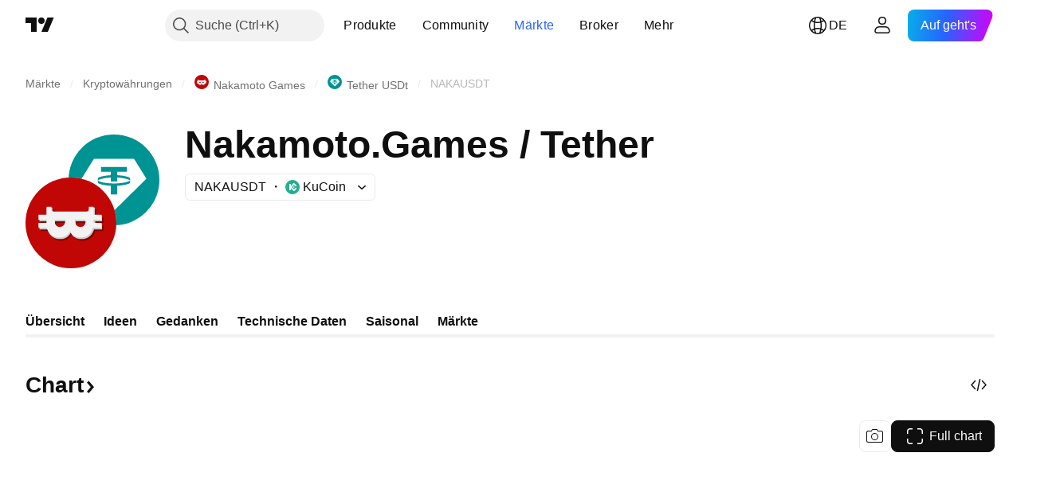

--- FILE ---
content_type: application/javascript; charset=utf-8
request_url: https://static.tradingview.com/static/bundles/symbol_category_page_tab_overview.3880f883fe7774d6f6b9.js
body_size: 529
content:
"use strict";(self.webpackChunktradingview=self.webpackChunktradingview||[]).push([[56349],{616681:(e,a,i)=>{(0,i(198641).initSymbolPageTab)()}},e=>{e.O(0,[45175,846,35954,10053,85571,80326,36983,89838,56056,80540,45527,16303,10787,34961,69559,1787,69513,66205,96877,5280,37772,48133,72798,57534,80209,90777,54904,78863,56355,2317,12585,86436,76440,94305,71466,75630,67592,41886,77472,34731,95192,29991,63050,22775,64508,83117,97600,62423,17466,57140,42983,80092,16934,31008,70133,44715,89077,60292,49728,65285,66900,94024,7221,67275,90847,85731,16393,67627,54762,454,60735,21680,6714,41874,5624,81570,74620,78007,90478,81621,96,85454,8858,39870,30569,99461,61158,88912,96561,16389,24696,27938,9421,58415,47855,98195,84972,14467,56412,29183,42437,28471,15699,74570,39053,77978,41494,39381,69020,93647,11387,64788,91922,53127,3673,69873,51865,48224,22589,2206,32149,71590,54048,82409,53785,56548,18750,63731,22671,38412,18015,3658,39059,1282,19808,13459,22535,58571,20798,84434,25977,98777,4570,24377,44199,77348,8721,54688,86191,36921,13034,11389,68555,23454,6140,80954,91676,7738,36511,83436,78006,78819,19646,80152,12568,61466,15646,82053,7037,61593,48372,53910,43858,5845,51011,28627,2800,97695,9331,90580,30917,85612,32227,77507,22665,12886,22023,2373,44981,1620,68134,93243,13071,32378,29138,23298,91834,81015,70241,62142],(()=>{return a=616681,e(e.s=a);var a}));e.O()}]);

--- FILE ---
content_type: image/svg+xml
request_url: https://s3-symbol-logo.tradingview.com/crypto/XTVCNAKA--big.svg
body_size: 421
content:
<!-- by TradingView --><svg xmlns="http://www.w3.org/2000/svg" width="56" height="56" viewBox="0 0 56 56"><path fill="#C10606" d="M0 0h56v56H0z"/><path d="M38.32 29.82c-.7 3.2-3.73 2.68-3.73 2.68-3.28-.4-2.98-4.5-2.98-4.5h6.7v1.82zM22.78 32.5S19.7 33.2 19 30v-2h6.76s.3 4.1-2.98 4.5zm-3.91-9.97s-1.48.06-1.48-1.29v-1.48h-3.54v4.84H9.5V28h4.3v1.58H9.5V33l4.83-.03S15.68 39 22.06 39c.28 0 4.44 0 6.63-3.9C30.5 39 35 39 35.3 39c6.39 0 7.76-6 7.76-6H48v-3.42h-4.43V28H48v-3.4h-4.48v-4.84h-3.54v1.48c0 1.35-1.48 1.29-1.48 1.29H18.87z" fill="#7F0404"/><path d="M37.5 28.6c-.7 3.2-3.73 2.68-3.73 2.68C30.5 30.88 31 28.5 31 27h6.5v1.6zm-15.53 2.68s-3.08.52-3.78-2.68V27h6.76s.3 3.87-2.98 4.28zm-3.92-9.97s-1.47.06-1.47-1.28v-1.5h-3.54v4.85H8.56V27H13v1.36H8.61V32h4.91s1.34 6 7.73 6c0 0 4.6.4 6.62-3.9C29.9 38.4 34.5 38 34.5 38c6.38 0 7.72-6 7.72-6h4.91v-3.64H43V27h4.19v-3.62H42.7v-4.84h-3.54v1.49c0 1.34-1.48 1.28-1.48 1.28H18.05z" fill="#CCC"/><path d="M37 27.78c-.7 3.21-3.63 2.69-3.63 2.69-3.28-.41-2.98-4.47-2.98-4.47H37v1.78zm-15.44 2.69s-2.86.52-3.56-2.69V26h6.54s.3 4.06-2.98 4.47zM17.48 21S16 21.06 16 19.72V18h-3v5H8v3h5v2H8v3h5.17s1.29 6 7.67 6c0 0 4.6.4 6.63-3.9 2.02 4.3 6.62 3.9 6.62 3.9 6.39 0 7.37-6 7.37-6h5.32v-3H42v-2h4.78v-3H42v-5h-3v1.72c0 1.34-1.48 1.28-1.48 1.28H17.48z" fill="#F2F2F2"/></svg>

--- FILE ---
content_type: application/javascript; charset=utf-8
request_url: https://static.tradingview.com/static/bundles/de.846.8027aca5f1a77af45d94.js
body_size: 8289
content:
(self.webpackChunktradingview=self.webpackChunktradingview||[]).push([[846,43878,97837,2525,94830,52742],{621849:e=>{e.exports=["Festgesetzte"]},256334:e=>{e.exports=["Proprietäre"]},933168:e=>{e.exports=["Gleichwertige"]},297964:e=>{e.exports=["Wert"]},202205:e=>{e.exports={en:["Instrument"]}},449684:e=>{e.exports={en:["Full chart"]}},535919:e=>{e.exports={en:["Candles"]}},45402:e=>{e.exports={en:["Chart Style Candles"]}},638305:e=>{e.exports={en:["Chart Style Area"]}},456425:e=>{e.exports={en:["Area"]}},566487:e=>{e.exports={en:["Line with markers"]}},370943:e=>{e.exports={en:["Step line"]}},137597:e=>{e.exports=["von {username}"]},558004:e=>{e.exports=["Rendite"]},401563:e=>{e.exports=["Preis"]},941044:e=>{e.exports={en:["YTM"]}},732836:e=>{e.exports=["Preis"]},808107:e=>{e.exports=["Marktkapitalisierung"]},141694:e=>{e.exports={en:["Chart"]}},984134:e=>{e.exports=["Preis"]},516954:e=>{e.exports=["Bezahltes Script"]},959698:e=>{e.exports=["Kommentare"]},701251:e=>{e.exports={en:["CUSIP"]}},117760:e=>{e.exports={en:["FIGI"]}},805063:e=>{e.exports={en:["ISIN"]}},772285:e=>{e.exports={en:["Auto"]}},256257:e=>{e.exports={en:["Broker"]}},237744:e=>{e.exports=["Börse"]},362668:e=>{e.exports=["Monatlich"]},747851:e=>{e.exports=["Verbraucher"]},65243:e=>{e.exports=["Klima"]},114479:e=>{e.exports={en:["Business"]}},338436:e=>{e.exports=["BIP"]},172102:e=>{e.exports=["Regierung"]},971535:e=>{e.exports=["Energie"]},115787:e=>{e.exports=["Favoriten"]},447727:e=>{e.exports=["Wohnungswesen"]},20457:e=>{e.exports=["Gesundheitswesen"]},387210:e=>{e.exports=["Arbeit"]},535040:e=>{e.exports=["Geld"]},952486:e=>{e.exports=["Preise"]},973734:e=>{e.exports=["Steuern"]},430169:e=>{e.exports=["Handel"]},549127:e=>{e.exports=["Bekanntmachungsdatum"]},380003:e=>{e.exports=["Angebotssumme"]},694869:e=>{e.exports=["IPO-Datum"]},775195:e=>{e.exports=["Angebotsdatum"]},26509:e=>{e.exports=["Angebotspreis"]},282908:e=>{e.exports=["Marktkapitalisierung"]},529923:e=>{e.exports=["Aktien im Angebot"]},490640:e=>{e.exports=["Preisspanne"]},619345:e=>{e.exports=["Sehen Sie sich jetzt die neuesten Daten und Details auf TradingView an {symbolPageUrl}"]},353001:e=>{e.exports=["Zum Kalender hinzufügen"]},855884:e=>{e.exports=["Die Daten werden in Kürze hier erscheinen."]},414997:e=>{e.exports=["Anstehende IPO: {date}"]},519208:e=>{e.exports=["IPO in Arbeit"]},497574:e=>{e.exports=["{symbol} wird heute an die Börse gehen!"]},212702:e=>{e.exports={en:["Boost"]}},945370:e=>{e.exports=["Einheiten"]},930912:e=>{e.exports={en:["NAV"]}},989771:e=>{e.exports=["Das können wir Ihnen nicht zeigen"]},387286:e=>{e.exports=["Keine Daten"]},611699:e=>{e.exports=["Sek"]},606011:e=>{e.exports=["am {date}"]},492440:e=>{e.exports=["10 Jahre"]},492219:e=>{e.exports=["3 Monate"]},735074:e=>{e.exports={en:["5G"]}},79869:e=>{e.exports={en:["COGS"]}},725765:e=>{e.exports={en:["CEO"]}},306298:e=>{e.exports=["Kuponzinssatz"]},576652:e=>{e.exports=["Betrag der Kuponzahlung"]},832552:e=>{e.exports=["Pfandbriefe"]},609797:e=>{e.exports=["Münze"]},514269:e=>{
e.exports=["Harte Kernkapitalquote"]},337151:e=>{e.exports=["Komitee"]},478094:e=>{e.exports=["Kommunikationsgeräte"]},975113:e=>{e.exports=["Konservativ"]},719283:e=>{e.exports=["Bau- & Ingenieurwesen"]},254008:e=>{e.exports=["Verbraucher"]},825471:e=>{e.exports=["Kupferminen"]},437084:e=>{e.exports=["Nachahmer"]},351425:e=>{e.exports=["Unternehmen, Asset-gesichert"]},193852:e=>{e.exports=["Unternehmen, Bankdarlehen"]},312925:e=>{e.exports=["Unternehmen, umfassende Abdeckung"]},872799:e=>{e.exports=["Unternehmen, wandelbar"]},753867:e=>{e.exports=["Unternehmen, vorgezogen"]},885162:e=>{e.exports=["Kategorie"]},606495:e=>{e.exports={en:["Cannabis"]}},729716:e=>{e.exports=["Kapitaladäquanzbeurteilung"]},941549:e=>{e.exports=["Analyse der Kapitalallokation"]},661096:e=>{e.exports=["Kapitalzuwachs"]},526432:e=>{e.exports=["Kapitalmärkte"]},986090:e=>{e.exports=["Bargeld und Äquivalente"]},12431:e=>{e.exports=["Kasinos & Gaming"]},465850:e=>{e.exports=["Veränderung (1J)"]},325189:e=>{e.exports=["Chartstil: Linie mit Markierungen"]},408356:e=>{e.exports=["Chartstil: Step-Line"]},458425:e=>{e.exports=["Chart Snapshot"]},210679:e=>{e.exports=["Sehen Sie sich meine {screenshotName} Analyse auf @TradingView an: {url}"]},960957:e=>{e.exports=["Herabstufung der Kreditwürdigkeit"]},638788:e=>{e.exports=["Kreditwürdigkeit"]},325944:e=>{e.exports={en:["Crossover"]}},974521:e=>{e.exports=["Währungsabsicherung, Dividenden"]},471859:e=>{e.exports=["Währungsabsicherung, ESG"]},684892:e=>{e.exports=["Währungsabsicherung, gleichwertig"]},925569:e=>{e.exports=["Währungsabsicherung, börsenspezifisch"]},587880:e=>{e.exports=["Währungsabsicherung, Fundamentaldaten"]},756241:e=>{e.exports=["Währungsabsicherung, Wachstum"]},408556:e=>{e.exports=["Währungsabsicherung, niedrige Volatilität"]},881181:e=>{e.exports=["Währungsabsicherung, Multi-Faktor"]},569185:e=>{e.exports=["Währungsabsicherung, preisgewichtet"]},700656:e=>{e.exports=["Währungsabsicherung, technische Daten"]},358462:e=>{e.exports=["Währungsabsicherung, Vanille"]},813076:e=>{e.exports=["Währungsabsicherung, Wert"]},871519:e=>{e.exports=["Aktuelles Rating {grade} von Standard & Poor's."]},596402:e=>{e.exports=["Aktuelles Rating {ratingName} von Standard & Poor's."]},733500:e=>{e.exports=["Kurven konfigurieren"]},451391:e=>{e.exports={en:["Cybersecurity"]}},749810:e=>{e.exports=["Ohne AMT"]},828568:e=>{e.exports=["Eine zusammenfassende Ansicht der Ratings von Profis."]},646969:e=>{e.exports=["Analysieren Sie die Auswirkungen"]},603838:e=>{e.exports=["Über {symbol_name}"]},234714:e=>{e.exports=["Absolute Rendite"]},801686:e=>{e.exports=["Luft-/Raumfahrt & Verteidigung"]},122635:e=>{e.exports=["Aggressiv"]},228523:e=>{e.exports=["Landwirtschaft"]},462616:e=>{e.exports=["Allzeit"]},338772:e=>{e.exports=["Allzeithoch"]},532126:e=>{e.exports=["Applikationssoftware"]},315897:e=>{e.exports=["Sobald sie verfügbar wird, wird sie hier angezeigt werden. In der Zwischenzeit können Sie sich die Kurven von anderen Ländern ansehen."]},71684:e=>{
e.exports=["Gemäß den Börsenbestimmungen stellt die {exchange} Daten — auch die kostenlosen, verzögerten Daten — nur für unsere kostenpflichtigen Abonnements zur Verfügung."]},4825:e=>{e.exports=["Asien / Pazifischer Raum"]},65913:e=>{e.exports={en:["Asset"]}},938562:e=>{e.exports=["Asset-Management & Depotbanken"]},104760:e=>{e.exports=["Kapital"]},910138:e=>{e.exports=["Verwaltetes Vermögen (VV)"]},524081:e=>{e.exports=['Gegenwärtig stellt die {exchange} im Rahmen unserer aktuellen Vereinbarung mit Ihnen keine Daten zur Verfügung. Aber Sie können sie kostenlos hinzufügen, indem Sie einfach "Ja" zu unseren geänderten Allgemeinen Geschäftsbedingungen sagen.']},535384:e=>{e.exports=["Automobilhersteller"]},919183:e=>{e.exports=["Deportgeschäft"]},217277:e=>{e.exports=["Korb"]},296825:e=>{e.exports={en:["Beta"]}},859421:e=>{e.exports={en:["Big Tech"]}},197890:e=>{e.exports={en:["Blockchain"]}},31249:e=>{e.exports={en:["Brand"]}},506326:e=>{e.exports=["Weit-ausgelegte Fälligkeiten"]},808835:e=>{e.exports=["Broad Market, Asset-gesichert"]},309659:e=>{e.exports=["Broad Market, umfassende Abdeckung"]},44029:e=>{e.exports=["Broad Technology"]},172266:e=>{e.exports=["Thematisch weit-ausgelegt"]},896222:e=>{e.exports=["Breit-abgestützt"]},759938:e=>{e.exports=["Broadline-Einzelhandel"]},381818:e=>{e.exports=["Buy-Write"]},2100:e=>{e.exports=["Endfälligkeit"]},895636:e=>{e.exports=["Endfälligkeit, Fundamentaldaten"]},251140:e=>{e.exports=["BIP"]},515462:e=>{e.exports=["Ok"]},391817:e=>{e.exports=["Regierung, Behörde"]},984579:e=>{e.exports=["Regierung, umfassende Abdeckung"]},42951:e=>{e.exports=["Regierung, inflationsgebunden"]},501592:e=>{e.exports=["Regierung, Kommunalverwaltung/Gemeindebehörde"]},981526:e=>{e.exports=["Regierung, hypothekarisch gesichert"]},713022:e=>{e.exports=["Regierung, nicht-einheimische Währung"]},191222:e=>{e.exports=["Regierung, Staatskasse"]},725587:e=>{e.exports=["Goldminen"]},575338:e=>{e.exports=["Widget auswählen"]},886911:e=>{e.exports=["Genomikfortschritte"]},14821:e=>{e.exports=["Geografie"]},441187:e=>{e.exports=["Global ex-US Aktienkorb"]},743593:e=>{e.exports=["Bruttogewinn"]},272962:e=>{e.exports=["Entwicklung"]},411680:e=>{e.exports=["Herunterladen & teilen"]},255009:e=>{e.exports=["Auf die Daten, die die {exchange} unseren Nutzern zur Verfügung stellt, können Sie zugreifen, indem Sie eine Austauschvereinbarung ausfüllen. Keine Sorge, das ist nur ein paar Klicks entfernt."]},174734:e=>{e.exports=["Tagesbereich"]},687825:e=>{e.exports=["Täglich"]},427940:e=>{e.exports=["Währungen der entwickelten Märkte"]},671507:e=>{e.exports=["Schulden"]},555933:e=>{e.exports=["Schuldenstand und Deckung"]},99625:e=>{e.exports=["Beitrag löschen"]},746369:e=>{e.exports=["Hinterlegungsscheine"]},39962:e=>{e.exports=["Depositary Receipts"]},319466:e=>{e.exports=["Derivativ"]},701381:e=>{e.exports=["Diversifizierte Banken"]},302584:e=>{e.exports=["Diversifizierte Metalle & Bergbau"]},216410:e=>{e.exports=["Dividendenbehandlung"]},681995:e=>{e.exports=["Digitale Wirtschaft"]},75873:e=>{
e.exports=["Digitale Zahlungen"]},278311:e=>{e.exports=["Versteuerung der Ausschüttung"]},145752:e=>{e.exports=["Distributionen"]},837780:e=>{e.exports=["Ausschütter"]},489826:e=>{e.exports=["Dauer"]},242179:e=>{e.exports=["Laufzeitabsicherung"]},519275:e=>{e.exports=["EPS-Schätzung"]},933900:e=>{e.exports={en:["ESG"]}},42016:e=>{e.exports=["EURO STOXX 50 mittelfristig"]},916154:e=>{e.exports=["EURO STOXX 50 kurzfristig"]},814002:e=>{e.exports=["Umwelt"]},690064:e=>{e.exports=["Energie: Technik & Dienstleistungen"]},852484:e=>{e.exports=["Ausbildung"]},510640:e=>{e.exports=["Editors' Picks"]},319011:e=>{e.exports=["Gleich"]},536816:e=>{e.exports=["Euro-denominiert"]},591692:e=>{e.exports=["Ereignisgesteuert"]},672341:e=>{e.exports=["Verlängerte Laufzeit"]},202856:e=>{e.exports=["Börsennotiert"]},691225:e=>{e.exports=["Börsenspezifisch"]},283848:e=>{e.exports=["Exklusiv"]},713013:e=>{e.exports=["Ausgaben & Korrekturen"]},590481:e=>{e.exports=["Weitere Kurven"]},664891:e=>{e.exports=["Gegründet"]},349255:e=>{e.exports=["Lebensmittel, Getränke & Tabak"]},91940:e=>{e.exports=["Unterzeichnung des Börsenvertrags fehlgeschlagen"]},576362:e=>{e.exports={en:["Featured"]}},795048:e=>{e.exports=["Festgelegt"]},713249:e=>{e.exports=["Anlagegegenstand-Allokation"]},949101:e=>{e.exports={en:["FinTech"]}},166039:e=>{e.exports=["Börsen & Daten"]},953811:e=>{e.exports=["Analyse der Vermögenslage"]},561807:e=>{e.exports=["Finanzdienstleistungen"]},218249:e=>{e.exports={en:["Flash"]}},190701:e=>{e.exports=["Variabler Zinssatz"]},461804:e=>{e.exports=["Freier Cashflow"]},967587:e=>{e.exports=["Häufigkeit"]},581189:e=>{e.exports=["Termingeschäfte Liquidität"]},679597:e=>{e.exports=["Mittelzuflüsse (1Y)"]},815636:e=>{e.exports={en:["G20"]}},238698:e=>{e.exports=["Wichtige Datenpunkte"]},919073:e=>{e.exports=["Weiterlesen"]},228477:e=>{e.exports={en:["H1 {year}"]}},326909:e=>{e.exports={en:["H2 {year}"]}},370566:e=>{e.exports=["Hotels, Restaurants & Freizeit"]},87280:e=>{e.exports=["Hotels, Resorts & Kreuzfahrtunternehmen"]},841731:e=>{e.exports=["Wohnungswesen"]},941586:e=>{e.exports=["Wie viele Terminkontrakte in einer Handelssitzung gehandelt wurden"]},392169:e=>{e.exports=["In Hongkong gelistet"]},475754:e=>{e.exports={en:["Headline"]}},427414:e=>{e.exports=["Hauptsitz"]},735149:e=>{e.exports=["Gesundheitswesen: Ausstattung"]},213676:e=>{e.exports=["Gesundheitswesen: Ausstattung & Dienstleistungen"]},14386:e=>{e.exports=["Gesundheitswesen: Ausstattung & Materialien"]},103398:e=>{e.exports=["Gesundheitsdienstleister"]},956478:e=>{e.exports=["Gesundheitswesen: Technologie"]},590978:e=>{e.exports=["Hedgefonds-Strategien"]},527254:e=>{e.exports=["Länder mit hoher Rendite"]},737305:e=>{e.exports=["High-Beta"]},717897:e=>{e.exports=["Ich stimme zu"]},713884:e=>{e.exports=["Ich brauche ein Upgrade, lassen Sie sie uns starten"]},773904:e=>{e.exports=["IPO-Angebotspreis"]},50529:e=>{e.exports=["Wichtig"]},266570:e=>{e.exports=["Sachausschüttung"]},87783:e=>{e.exports=["Int. Ausgaben"]},802286:e=>{e.exports=["Int. & nicht-int. Ausgaben"]},
262556:e=>{e.exports=["Int. Ausgaben & Risikovorsorge im Kreditgeschäft"]},559595:e=>{e.exports=["Interaktive Medien & Dienstleistungen"]},547218:e=>{e.exports=["Zinssätze"]},410268:e=>{e.exports={en:["Intermediate"]}},154441:e=>{e.exports={en:["Internet"]}},931458:e=>{e.exports=["Internetdienstleistungen & Infrastruktur"]},669905:e=>{e.exports=["Marktkapitalisierung invers"]},43914:e=>{e.exports=["Invite-Only-Script. Kontaktieren Sie den Autor für einen Zugang."]},921636:e=>{e.exports=["Auf-Einladung-Skript. Sie haben Zugang erhalten."]},364491:e=>{e.exports=["Ertrag"]},869375:e=>{e.exports=["Einkommen- & Kapitalzuwachs"]},669338:e=>{e.exports=["Art der Einkommenssteuer"]},831752:e=>{e.exports=["Industriemetalle"]},160966:e=>{e.exports={en:["Inflation"]}},196511:e=>{e.exports=["Inflationsabsicherung"]},88820:e=>{e.exports=["Inflationsgeschützt"]},571701:e=>{e.exports=["Infrastruktur"]},347945:e=>{e.exports=["Versicherung"]},532192:e=>{e.exports=["Versicherungsrückstellungen"]},32329:e=>{e.exports=["Versicherungsrückstellungen, Ansprüche und Prämien"]},360811:e=>{e.exports=["Identifikatoren"]},855961:e=>{e.exports=["Kostenlos anmelden"]},560007:e=>{e.exports=["Ups, zu viele Boosts"]},315878:e=>{e.exports=["Öl- & Gasförderung & -produktion"]},908414:e=>{e.exports=["Öl & Gas: Technik & Dienstleistungen"]},832445:e=>{e.exports=["Öl & Gas: Raffination & Marketing"]},243787:e=>{e.exports=["Öl, Gas & Treibstoffe"]},819295:e=>{e.exports={en:["Ok"]}},701943:e=>{e.exports=["Betriebskosten"]},612282:e=>{e.exports=["Btr. Erträge"]},31381:e=>{e.exports=["Optimiert"]},260633:e=>{e.exports=["Optimierter Rohstoff"]},16610:e=>{e.exports=["Eröffnung"]},749128:e=>{e.exports=["Oszillatoren"]},925478:e=>{e.exports=["Kohlenstoffarm"]},24310:e=>{e.exports=["Niedrige Volatilität"]},803933:e=>{e.exports=["Wertberichtigungen für Kreditrisiken"]},529861:e=>{e.exports=["Kredite und Kundeneinlagen"]},728257:e=>{e.exports={en:["Long"]}},738523:e=>{e.exports={en:["Long-Short"]}},12933:e=>{e.exports=["Long/Short Volatilität"]},533312:e=>{e.exports=["Es hat den Anschein, dass es gerade nichts zu berichten gibt"]},669117:e=>{e.exports=["Gestaffelt"]},442872:e=>{e.exports=["Freizeitprodukte"]},699247:e=>{e.exports=["Biowissenschaften: Tools & Dienstleistungen"]},223339:e=>{e.exports=["Link in Zwischenablage kopiert"]},550146:e=>{e.exports={en:["MLPs"]}},72543:e=>{e.exports={en:["Moving Averages"]}},238108:e=>{e.exports=["Mobilität"]},217893:e=>{e.exports=["Moderat"]},161642:e=>{e.exports=["Moderat aggressiv"]},111062:e=>{e.exports=["Moderat konservativ"]},514121:e=>{e.exports={en:["Momentum"]}},486086:e=>{e.exports=["Fälligkeit"]},623096:e=>{e.exports=["Max. LT-Kapitalgewinnquote"]},166342:e=>{e.exports=["Max. ST-Kapitalgewinnquote"]},514541:e=>{e.exports=["Max Supply"]},468310:e=>{e.exports=["Verwaltete Termingeschäfte"]},970341:e=>{e.exports=["Managementstil"]},332417:e=>{e.exports=["Marktneutral"]},239084:e=>{e.exports=["Marktkapitalisierung"]},51678:e=>{e.exports=["Marktwert"]},176492:e=>{e.exports=["Metalle"]},217717:e=>{
e.exports=["Metalle & Bergbau"]},770306:e=>{e.exports=["Mexiko und Südamerika"]},830502:e=>{e.exports=["Medien & Entertainment"]},805658:e=>{e.exports=["Fusionsarbitrage"]},850434:e=>{e.exports=["Mittlerer Osten / Afrika"]},758410:e=>{e.exports={en:["Millennials"]}},377553:e=>{e.exports=["Multi-Faktor"]},397958:e=>{e.exports=["NASDAQ - gelistet"]},810282:e=>{e.exports=["Keine Daten verfügbar"]},567854:e=>{e.exports=["Es gibt hier keine News"]},294830:e=>{e.exports=["Notiz für den Autor"]},134905:e=>{e.exports=["Nicht-betriebliche Einkünfte/ Kosten"]},903928:e=>{e.exports=["Nicht-operative Erträge/Ausgaben"]},952210:e=>{e.exports=["Betriebsfremde Erträge"]},695709:e=>{e.exports=["Nicht-int. Ausgaben"]},192341:e=>{e.exports=["Natürliche Ressourcen"]},560205:e=>{e.exports=["Nettoeinkommen (GJ)"]},225990:e=>{e.exports=["Reinertrag / Mitarbeiter (1J)"]},707458:e=>{e.exports=["Nettokredite"]},427140:e=>{e.exports=["Nächstes"]},815013:e=>{e.exports=["Datum des nächsten Berichts"]},833599:e=>{e.exports=["Nächster Slide"]},695981:e=>{e.exports=["Negativ"]},260508:e=>{e.exports=["Nische"]},823355:e=>{e.exports=["Kernenergie"]},997751:e=>{e.exports=["Quelle"]},557586:e=>{e.exports=["Software & Dienstleistungen"]},985129:e=>{e.exports=["Sorry, diese Daten sind nicht für kostenlose Abonnements erhältlich"]},953974:e=>{e.exports=["Leider sind diese Daten im Moment nicht für Sie verfügbar"]},734529:e=>{e.exports=["Diese Funktion ist leider nur für registrierte Benutzer verfügbar"]},975232:e=>{e.exports=["Sorry, diese Nachricht ist aktuell nicht verfügbar"]},225336:e=>{e.exports=["Plan"]},292278:e=>{e.exports=["Skript ist geschützt"]},702060:e=>{e.exports=["Siehe Vereinbarung"]},883839:e=>{e.exports=["Auswahlkriterien"]},530133:e=>{e.exports=["Aktienrückkauf"]},334923:e=>{e.exports=["Ausstehende Aktien insgesamt"]},13009:e=>{e.exports={en:["Short"]}},764598:e=>{e.exports=["Weniger anzeigen"]},707073:e=>{e.exports=["Mehr anzeigen"]},41827:e=>{e.exports=["Größe und Stil"]},518917:e=>{e.exports=["Loggen Sie sich ein, um die exklusiven News lesen zu können"]},10301:e=>{e.exports=["Silberminen"]},495551:e=>{e.exports=["Singapur-Dollar"]},971236:e=>{e.exports=["Einzelnes Asset"]},929953:e=>{e.exports=["Weltraum"]},309649:e=>{e.exports=["Specialized Finance"]},335824:e=>{e.exports=["Stahlerzeuger"]},752177:e=>{e.exports=["Sterling-denominiert"]},973028:e=>{e.exports=["Strategie"]},656070:e=>{e.exports=["Struktur"]},386885:e=>{e.exports=["Eine Zusammenfassung, was die Indikatoren suggerieren."]},821778:e=>{e.exports=["Zusammenfassung"]},595481:e=>{e.exports={en:["Symbol"]}},302238:e=>{e.exports=["Versicherungsvertragliche Ansprüche"]},54490:e=>{e.exports=["Positiv"]},869079:e=>{e.exports=["Paar"]},200908:e=>{e.exports=["Passagier-Airlines"]},404665:e=>{e.exports=["Bodentransport von Passagieren"]},17988:e=>{e.exports=["Passiv"]},488129:e=>{e.exports=["Letztes Jahr"]},158141:e=>{e.exports=["Letzten 5 Jahre"]},784999:e=>{e.exports=["Letzter Monat"]},649423:e=>{e.exports=["Letztes Quartal"]},258997:e=>{e.exports=["Im physischen Besitz"]},
387901:e=>{e.exports=["Pharmazeutika, Biotech & Biowissenschaften"]},871177:e=>{e.exports=["Pine Script® Indikator"]},601470:e=>{e.exports=["Pine Script® Bibliothek"]},359681:e=>{e.exports=["Pine Script® Strategie"]},562612:e=>{e.exports=["Edelmetalle"]},842131:e=>{e.exports=["Verdiente Prämie"]},965523:e=>{e.exports=["Ergebnis vor Steuern"]},363861:e=>{e.exports=["Vorher"]},562837:e=>{e.exports=["Vorheriger Schlusskurs"]},361930:e=>{e.exports=["Vorheriger Slide"]},269716:e=>{e.exports=["Preis in USD"]},401885:e=>{e.exports=["Preis in {currency}"]},575811:e=>{e.exports=["Preisgewichtet"]},921857:e=>{e.exports=["Primärer Berater"]},93005:e=>{e.exports=["Prinzipienorientiert"]},690593:e=>{e.exports=["Private Idee"]},627458:e=>{e.exports=["Privates Skript"]},995981:e=>{e.exports=["Produktion"]},45668:e=>{e.exports=["Sach- & Unfallversicherung"]},561300:e=>{e.exports=["Proprietär"]},267894:e=>{e.exports=["Anbieter"]},751996:e=>{e.exports={en:["Q1 {year}"]}},200523:e=>{e.exports={en:["Q2 {year}"]}},620664:e=>{e.exports={en:["Q3 {year}"]}},540515:e=>{e.exports={en:["Q4 {year}"]}},329306:e=>{e.exports={en:["REITs"]}},90543:e=>{e.exports=["Robotik"]},668190:e=>{e.exports=["Robotik & KI"]},112599:e=>{e.exports=["Einzelhandel: Nicht- & Basiskonsumgüter"]},401310:e=>{e.exports=["Umsatzgestützt"]},9965:e=>{e.exports=["Umsatz (FY)"]},942013:e=>{e.exports=["Umsatz / Mitarbeiter (1J)"]},723145:e=>{e.exports=["Umsatz zu Gewinn Konversion"]},743309:e=>{e.exports=["Umsatzschätzung"]},274017:e=>{e.exports=["Regionale Banken"]},983397:e=>{e.exports=["Erneut laden"]},711655:e=>{e.exports=["Fernarbeit"]},223509:e=>{e.exports=["Erneuerbare Energien"]},433784:e=>{e.exports=["Berichtzeitraum"]},947572:e=>{e.exports=["Replikationsmethode"]},774484:e=>{e.exports=["Rücklagen zu Gesamtkapital"]},663886:e=>{e.exports=["Risiko"]},552755:e=>{e.exports=["Risikoparität"]},925529:e=>{e.exports=["Risikoprämien"]},183198:e=>{e.exports={en:["S&P 500"]}},214211:e=>{e.exports=["S&P 500 mittelfristig"]},807294:e=>{e.exports=["S&P 500 kurzfristig"]},321684:e=>{e.exports=["Welt"]},278736:e=>{e.exports=["Wasser"]},963929:e=>{e.exports=["Jetzt nicht übertreiben! Treten Sie auf die Bremse, analysieren Sie Ihre Charts und versuchen Sie es später erneut."]},803575:e=>{e.exports=["Wöchentlich"]},257808:e=>{e.exports=["Gewicht"]},66078:e=>{e.exports=["Gewichtungsschema"]},349898:e=>{e.exports=["Der Symbolpreis am Ende der letzten Handelssitzung. Klicken Sie hier, wenn Sie mehr erfahren möchten."]},428743:e=>{e.exports=["Der Symbolpreis am Anfang der aktuellen Handelssitzung. Klicken Sie hier, wenn Sie mehr erfahren möchten."]},560629:e=>{e.exports=["Was ist im Fonds"]},997199:e=>{e.exports=["Gesamtkapitalquote"]},960435:e=>{e.exports=["Gesamteinlagen"]},841014:e=>{e.exports=["Summe Betriebsaufwand"]},530473:e=>{e.exports=["Angebot insgesamt"]},990749:e=>{e.exports=["Top 10 Holdings"]},559993:e=>{e.exports=["Top-10 nach Gewicht"]},842790:e=>{e.exports=["Top-20 Volkswirtschaften"]},194701:e=>{e.exports=["Steuern & andere Abgaben"]},713184:e=>{
e.exports=["Taktische Tools"]},487972:e=>{e.exports=["Snapshot erstellen"]},654953:e=>{e.exports=["Zieldauer"]},773282:e=>{e.exports=["Ziel-Grundhaltung"]},360528:e=>{e.exports=["Technisch"]},519340:e=>{e.exports=["Telekommunikation"]},684799:e=>{e.exports=["Die bisher höchsten und tiefsten Preise, welche das Symbol im Verlauf dieser Handelssitzung erreicht hat. Klicken Sie hier, wenn Sie mehr erfahren möchten."]},954980:e=>{e.exports=["Es gibt aktuell keine Umsatzdaten, die für den ausgewählten Zeitraum angezeigt werden können."]},365496:e=>{e.exports=["Es ist nur noch ein Schritt notwendig"]},154820:e=>{e.exports=["Diese Angaben sind keine Empfehlung, was Sie persönlich tun sollten, also verstehen Sie die Informationen bitte nicht als Anlageberatung. Wie bei jedem Trade. Look first / then leap."]},824821:e=>{e.exports={en:["Ticks"]}},101e3:e=>{e.exports=["Kernkapitalquote"]},471490:e=>{e.exports=["Gestaffelt"]},324661:e=>{e.exports=["Holz"]},312806:e=>{e.exports=["Zeit"]},658365:e=>{e.exports=["Zeit seit Launch"]},437725:e=>{e.exports=["Zeit seit Börsennotierung"]},308856:e=>{e.exports=["Dienstleistungen für Transaktionen & Zahlungsabwicklung"]},281583:e=>{e.exports=["Trendfolgend"]},472359:e=>{e.exports=["Zweimal pro Monat"]},653153:e=>{e.exports=["US-Dollar-denominiert"]},535950:e=>{e.exports=["Außergewöhnliche Erträge/ Ausgaben"]},882369:e=>{e.exports=["Folgende Börse {exchange} konnte dem Vertrag nicht hinzugefügt werden."]},518861:e=>{e.exports=["Unverbrauchte Prämien zu Gesamtkapital"]},881118:e=>{e.exports=["Unbekannt"]},864677:e=>{e.exports=["Ultra-kurzfristig"]},97837:e=>{e.exports=["Aktualisiert"]},479612:e=>{e.exports=["Volatilitätsabsicherung"]},351514:e=>{e.exports=["Wert"]},404994:e=>{e.exports=["Vanille"]},6480:e=>{e.exports=["Variabel"]},829566:e=>{e.exports=["Abweichung"]},148197:e=>{e.exports=["Videospiele & eSport"]},653497:e=>{e.exports=["Sie werden benachrichtigt"]},850871:e=>{e.exports=["Aktuell ist die Renditekurve für die Staatsanleihen aus diesem Land nicht verfügbar"]},137470:e=>{e.exports=["{count} Gesamtbestand"]},820538:e=>{e.exports=["{exchange} stellt die Daten nur unseren registrierten Nutzern zur Verfügung. Um sie zu erhalten, müssen Sie sich also für ein TradingView-Konto anmelden."]},505919:e=>{e.exports=["{shortName} Futures-Preis"]},546730:e=>{e.exports=["{shortName} Indexkurs"]},923211:e=>{e.exports=["{shortName} Preis"]},864314:e=>{e.exports=["{shortName} Kurs"]},279835:e=>{e.exports=["{title} in Zwischenablage kopiert"]},37866:e=>{e.exports=["Tag","Tage"]},666794:e=>{e.exports=["Stunde","Stunden"]},477462:e=>{e.exports=["Min","Min"]},72685:e=>{e.exports=["{count} Boost","{count} Booster"]},595139:e=>{e.exports=["{count} Kommentar","{count} Kommentare"]}}]);

--- FILE ---
content_type: application/javascript; charset=utf-8
request_url: https://static.tradingview.com/static/bundles/64788.e6ced8d4004a6a58b7c0.js
body_size: 15760
content:
(self.webpackChunktradingview=self.webpackChunktradingview||[]).push([[64788],{880632:e=>{e.exports={container:"container-MgswXHct",content:"content-MgswXHct",icon:"icon-MgswXHct",info:"info-MgswXHct",title:"title-MgswXHct",subtitle:"subtitle-MgswXHct",reload:"reload-MgswXHct",showReload:"showReload-MgswXHct"}},541884:e=>{e.exports={tabsContainer:"tabsContainer-tL9o0CPj"}},821603:e=>{e.exports={card:"card-cSATnK2X",hidden:"hidden-cSATnK2X",content:"content-cSATnK2X"}},757022:e=>{e.exports={cards:"cards-VoAlinkR",filmstripItems:"filmstripItems-VoAlinkR",emptyStateIcon:"emptyStateIcon-VoAlinkR",emptyStateContainer:"emptyStateContainer-VoAlinkR"}},764399:e=>{e.exports={container:"container-yrIMi47q",title:"title-yrIMi47q",title_normal:"title_normal-yrIMi47q",icon:"icon-yrIMi47q",text:"text-yrIMi47q",text_large:"text_large-yrIMi47q",action:"action-yrIMi47q"}},493357:e=>{e.exports={preview:"preview-qDpqIVTJ",content:"content-qDpqIVTJ",title:"title-qDpqIVTJ",description:"description-qDpqIVTJ",descriptionLine:"descriptionLine-qDpqIVTJ",info:"info-qDpqIVTJ",infoBlock:"infoBlock-qDpqIVTJ",infoBlockLine:"infoBlockLine-qDpqIVTJ",infoControl:"infoControl-qDpqIVTJ",infoControlLine:"infoControlLine-qDpqIVTJ"}},886198:(e,t,r)=>{"use strict";r.d(t,{compactNumberFormat:()=>n});const i=["","K","M","B","T"],a=" ";function n(e){const t=e,r=Math.sign(e);let n=0;for(;Math.abs(e)>=1e3&&n<i.length-1;)n+=1,e=Math.floor(Math.abs(e)/100)/10;return 0===n?`${t}`:r*Math.abs(e)+a+i[n]}},23633:(e,t,r)=>{"use strict";function i(e){return{username:e.username,text:e.text,createdAt:e.created}}r.d(t,{adaptModerationLogItem:()=>i})},687925:(e,t,r)=>{"use strict";r.d(t,{PublicationApiError:()=>i});class i extends Error{constructor({response:e,code:t,message:r,userFriendlyMessage:i,data:a}){super(r??i),this.name="PublicationApiError",this.response=e,this.code=t,this.userFriendlyMessage=i,this.data=a}toString(){return`PublicationApiError: ${this.message||""}. ${this.userFriendlyMessage||""} Url: ${this.response.url}; Status: ${this.response.status};`}}},305676:(e,t,r)=>{"use strict";r.d(t,{publicationsModerationApi:()=>c});var i=r(702243),a=r(954912),n=r(23633),s=r(687925);const o={picked:"pick",educational:"education",visible:"recommend",suggested:"hot",public:"public"};const c={setModerationToggle:async function(e){const t={uid:(r=e).uid,set_on:r.state,type:o[r.toggle]};var r;const c=await(0,a.fetch)("/moderate_idea/",{method:"POST",body:(0,i.createSearchParams)(t)}),l=await c.json();if(!c.ok&&l?.detail)throw new s.PublicationApiError({response:c,message:l.detail});return(0,n.adaptModerationLogItem)(l.completed_action_details)}}},322529:(e,t,r)=>{"use strict";r.d(t,{getModerationToggleActions:()=>n});var i=r(305676),a=r(150868);function n({uid:e,actions:t}){return Object.keys(t).reduce(((r,n)=>{const s=n,o=t[s],{icons:c,titles:l}=(0,a.getModerationToggleIconsAndTitles)(s),u=o.isActive?c.active:c.inactive,d=o.isActive?l.active:l.inactive;return r[s]={name:s,isActive:o.isActive,icon:u,title:d,run:async()=>{try{const t=!o.isActive
;await i.publicationsModerationApi.setModerationToggle({uid:e,toggle:s,state:t}),o.onChange(t)}catch(e){return}}},r}),{})}},150868:(e,t,r)=>{"use strict";r.d(t,{getModerationToggleIconsAndTitles:()=>k});var i=r(694547),a=r(794065),n=r.n(a),s=r(564930),o=r.n(s),c=r(486988),l=r.n(c),u=r(212564),d=r.n(u),m=r(401715),g=r.n(m),p=r(867683),h=r.n(p),f=r(72701),v=r.n(f),w=r(308280),b=r.n(w),E=r(200363),y=r.n(E),P=r(72100),B=r.n(P);const k=e=>({icons:_[e],titles:T[e]()}),_={picked:{inactive:n(),active:h()},educational:{inactive:o(),active:v()},visible:{inactive:l(),active:b()},suggested:{inactive:g(),active:B()},public:{inactive:d(),active:y()}},T={picked:()=>({inactive:(0,i.tnt)("Not picked"),active:(0,i.tnt)("Picked")}),educational:()=>({inactive:(0,i.tnt)("Not education"),active:(0,i.tnt)("Education")}),visible:()=>({inactive:(0,i.tnt)("Not visible"),active:(0,i.tnt)("Visible")}),suggested:()=>({inactive:(0,i.tnt)("Not suggested"),active:(0,i.tnt)("Suggested")}),public:()=>({inactive:(0,i.tnt)("Private"),active:(0,i.tnt)("Public")})}},473994:(e,t,r)=>{"use strict";function i(e){const t=new FormData;for(const r in e)e.hasOwnProperty(r)&&void 0!==e[r]&&t.append(r,e[r]);return t}r.d(t,{createFormData:()=>i})},694547:(e,t,r)=>{"use strict";r.d(t,{tnt:()=>i});const i=(e,t)=>{const r=e.toString();return void 0===t?r:(t.plural&&1!==t.count?t.plural:r).replace(/{(\w+)}/g,((e,r)=>{const i=(t.replace||t)[r];return void 0!==i?i:e}))}},351440:(e,t,r)=>{"use strict";async function i(){return Promise.all([r.e(83496),r.e(10053),r.e(3260),r.e(99004),r.e(68555),r.e(23454),r.e(75987),r.e(75483),r.e(3655),r.e(20672),r.e(32227),r.e(62526),r.e(97486)]).then(r.bind(r,826618))}r.d(t,{importPopupRender:()=>i})},613122:(e,t,r)=>{"use strict";r.r(t),r.d(t,{closeCurrentPublicationViewPopup:()=>u,getPublicationType:()=>s,importEntryComponent:()=>o,openPublicationViewPopup:()=>m,preloadPublicationViewPopup:()=>d});var i=r(783359),a=r(351440);const n=new Set([i.ScriptType.Indicator,i.ScriptType.Library,i.ScriptType.Strategy,"indicator","library","strategy"]);function s({isVideo:e,isScript:t,scriptType:r}){switch(!0){case e:return"video";case t:case n.has(r||""):return"script";default:return"idea"}}async function o(e){switch(e){case"video":
return Promise.all([r.e(75277),r.e(35954),r.e(80326),r.e(36983),r.e(89838),r.e(56056),r.e(87673),r.e(2604),r.e(6140),r.e(80954),r.e(80540),r.e(20553),r.e(79726),r.e(7738),r.e(16303),r.e(10787),r.e(34961),r.e(9432),r.e(36511),r.e(69234),r.e(69559),r.e(1787),r.e(16802),r.e(83436),r.e(66205),r.e(39406),r.e(95157),r.e(78006),r.e(55496),r.e(5280),r.e(34477),r.e(71130),r.e(80209),r.e(69789),r.e(92190),r.e(80135),r.e(68673),r.e(41386),r.e(26726),r.e(40157),r.e(73320),r.e(17975),r.e(49059),r.e(63804),r.e(61232),r.e(98635),r.e(19188),r.e(71842),r.e(94291),r.e(80447),r.e(64337),r.e(28023),r.e(92275),r.e(30467),r.e(48327),r.e(90424),r.e(28028),r.e(95192),r.e(29991),r.e(56548),r.e(84892),r.e(83117),r.e(62423),r.e(17466),r.e(74208),r.e(57966),r.e(75987),r.e(75483),r.e(58886),r.e(65407),r.e(76172),r.e(5439),r.e(71691),r.e(48602),r.e(89994),r.e(49719),r.e(40382),r.e(90105),r.e(69328),r.e(48252),r.e(3972),r.e(40163),r.e(58714),r.e(81539),r.e(10333),r.e(17080),r.e(32227),r.e(84434),r.e(98777),r.e(80392),r.e(77145),r.e(12046),r.e(65613),r.e(20075),r.e(61197),r.e(25514),r.e(69868),r.e(44971),r.e(12293),r.e(88061),r.e(21491),r.e(97071)]).then(r.bind(r,703177)).then((e=>e.PublicationViewVideo));case"script":return Promise.all([r.e(4271),r.e(35954),r.e(10053),r.e(85571),r.e(80326),r.e(36983),r.e(89838),r.e(56056),r.e(87673),r.e(2604),r.e(6140),r.e(80954),r.e(80540),r.e(20553),r.e(91676),r.e(79726),r.e(7738),r.e(45527),r.e(16303),r.e(10787),r.e(75621),r.e(34961),r.e(9432),r.e(36511),r.e(69234),r.e(69559),r.e(1787),r.e(16802),r.e(69513),r.e(83436),r.e(66205),r.e(39406),r.e(95157),r.e(78006),r.e(96877),r.e(55496),r.e(78819),r.e(5280),r.e(37772),r.e(34477),r.e(48133),r.e(71130),r.e(80209),r.e(69789),r.e(92190),r.e(80135),r.e(68673),r.e(41386),r.e(26726),r.e(40157),r.e(73320),r.e(17975),r.e(49059),r.e(63804),r.e(61232),r.e(98635),r.e(19188),r.e(71842),r.e(94291),r.e(80447),r.e(64337),r.e(28023),r.e(92275),r.e(30467),r.e(48327),r.e(90424),r.e(28028),r.e(95192),r.e(29991),r.e(56548),r.e(84892),r.e(83117),r.e(62423),r.e(17466),r.e(74208),r.e(57966),r.e(75987),r.e(75483),r.e(58886),r.e(65407),r.e(76172),r.e(5439),r.e(71691),r.e(48602),r.e(89994),r.e(49719),r.e(40382),r.e(90105),r.e(69328),r.e(48252),r.e(3972),r.e(40163),r.e(58714),r.e(81539),r.e(90969),r.e(85360),r.e(32227),r.e(84434),r.e(98777),r.e(80392),r.e(77145),r.e(12046),r.e(65613),r.e(20075),r.e(61197),r.e(25514),r.e(69868),r.e(44971),r.e(12293),r.e(88061),r.e(21491),r.e(38880),r.e(14675)]).then(r.bind(r,121435)).then((e=>e.PublicationViewScript));case"idea":
return Promise.all([r.e(4271),r.e(35954),r.e(10053),r.e(85571),r.e(80326),r.e(36983),r.e(89838),r.e(56056),r.e(87673),r.e(2604),r.e(6140),r.e(80954),r.e(80540),r.e(20553),r.e(91676),r.e(79726),r.e(7738),r.e(45527),r.e(16303),r.e(10787),r.e(75621),r.e(34961),r.e(9432),r.e(36511),r.e(69234),r.e(69559),r.e(1787),r.e(16802),r.e(69513),r.e(83436),r.e(66205),r.e(39406),r.e(95157),r.e(78006),r.e(96877),r.e(55496),r.e(78819),r.e(5280),r.e(37772),r.e(34477),r.e(48133),r.e(71130),r.e(80209),r.e(69789),r.e(92190),r.e(80135),r.e(68673),r.e(41386),r.e(26726),r.e(40157),r.e(73320),r.e(17975),r.e(49059),r.e(63804),r.e(61232),r.e(98635),r.e(19188),r.e(71842),r.e(94291),r.e(80447),r.e(64337),r.e(28023),r.e(92275),r.e(30467),r.e(48327),r.e(90424),r.e(28028),r.e(95192),r.e(29991),r.e(56548),r.e(84892),r.e(83117),r.e(62423),r.e(17466),r.e(74208),r.e(57966),r.e(75987),r.e(75483),r.e(58886),r.e(65407),r.e(76172),r.e(5439),r.e(71691),r.e(48602),r.e(89994),r.e(49719),r.e(40382),r.e(90105),r.e(69328),r.e(48252),r.e(3972),r.e(40163),r.e(58714),r.e(81539),r.e(90969),r.e(85360),r.e(32227),r.e(84434),r.e(98777),r.e(80392),r.e(77145),r.e(12046),r.e(65613),r.e(20075),r.e(61197),r.e(25514),r.e(69868),r.e(44971),r.e(12293),r.e(88061),r.e(21491),r.e(38880),r.e(84822)]).then(r.bind(r,523748)).then((e=>e.PublicationViewIdea))}}let c=!1;async function l(){return c=!0,r.e(58214).then(r.bind(r,661254))}async function u(){if(!c)return;const e=await l();await e.closeCurrentPublicationViewPopup()}async function d(e){l(),(0,a.importPopupRender)(),o(e)}async function m(e){return(await l()).openPublicationViewPopup(e)}},323834:(e,t,r)=>{"use strict";r.d(t,{getUserProfileUrl:()=>i});const i=(0,r(249741).createUrlBuilder)("/u/:username/")},464518:(e,t,r)=>{"use strict";function i(e){return"#"+e}r.d(t,{buildHash:()=>i})},249741:(e,t,r)=>{"use strict";r.d(t,{createUrlBuilder:()=>a});var i=r(464518);function a(e){return t=>{const{route:r,params:a}=t??{};return function(e){const{path:t,hash:r}=e.pathParams,a=r?t+(0,i.buildHash)(r):t;if("params"in e){const{params:t={}}=e;return a.replace(/:(\w+)/g,((e,r)=>t[r]))}return a}({pathParams:{path:e,hash:r},params:a})}}},26381:(e,t,r)=>{"use strict";r.d(t,{getCrosshairColor:()=>n,getPricelineColor:()=>o,getTextColor:()=>s});var i=r(61499),a=r(790188);function n(e){return(0,a.getHexColorByName)(e===i.StdTheme.Light?"color-cold-gray-200":"color-cold-gray-700")}function s(e){return(0,a.getHexColorByName)(e===i.StdTheme.Light?"color-cold-gray-900":"color-cold-gray-200")}function o(e){return(0,a.getHexColorByName)(e===i.StdTheme.Light?"color-cold-gray-550":"color-cold-gray-450")}},336518:(e,t,r)=>{"use strict";r.d(t,{EmptyStateCardSmall:()=>m});var i=r(50959),a=r(497754),n=r.n(a),s=r(886704),o=r(61651),c=r(311239),l=r(672197),u=r(628702),d=r(880632);function m(e){return i.createElement("div",{className:d.container,"data-qa-id":e.dataQaId},i.createElement("div",{className:d.content},i.createElement(o.BlockIcon,{className:d.icon,icon:u}),i.createElement("div",{className:d.info},i.createElement("p",{className:d.title
},e.title),i.createElement("p",{className:d.subtitle},e.subtitle))),i.createElement("div",{className:n()(d.reload,{[d.showReload]:e.showReloadAlways})},i.createElement(c.SquareAnchorButton,{startSlot:i.createElement(o.BlockIcon,{icon:l}),color:"black",size:"small",variant:"secondary",href:"."},s.t(null,void 0,r(983397)))))}},235633:(e,t,r)=>{"use strict";r.d(t,{NewsCards:()=>u});var i=r(50959),a=r(458468),n=r(124025),s=r(887357),o=r(261273),c=r(461205),l=r(697087);function u(e){const{news:t,isAuthenticated:r,ssrTimeMs:u,getHeadlineCardClassName:d,newsDisplayMode:m,theme:g,cardHighlightMode:p,onCardAction:h=a.onNewsCardAction,widgetPlacement:f=s.NewsWidgetPlacement.Main}=e,v=(0,i.useRef)(!0),[w,b]=(0,i.useState)(e.hideDjnNews);return(0,i.useEffect)((()=>{v.current||b((0,n.shouldHideDjnNews)()),v.current=!1}),[r]),i.createElement(l.BaseNewsCards,{...e,renderItems:function(){return t.map((e=>{const a=void 0!==w?!(w&&(0,n.isDjnDistributedProvider)(e.provider.id)):(0,n.isAvailableForPro)(e);return i.createElement(o.HeadlineCard,{...(0,o.getNewsCardVisualProps)(e,r,u),className:d?.(e),theme:g,newsDisplayMode:m,key:e.id,linkTarget:"_blank",onAction:(0,c.callIfEnabled)(h({newsItem:e,newsItems:t,placement:f}),a),isFresh:e.isFresh,showUnavailableTitle:!a,highlightTimestamp:e.highlightStartedAt,highlightMode:p})}))}})}},783359:(e,t,r)=>{"use strict";var i,a,n;r.d(t,{CONTAINS_IO_SCRIPT_TAG:()=>s,PublicationMethod:()=>a,ScriptAccessType:()=>i,ScriptType:()=>n}),function(e){e[e.Public=1]="Public",e[e.Protected=2]="Protected",e[e.InviteOnly=3]="InviteOnly"}(i||(i={})),function(e){e[e.New=0]="New",e[e.Edit=1]="Edit",e[e.Update=2]="Update"}(a||(a={})),function(e){e[e.Indicator=1]="Indicator",e[e.Strategy=2]="Strategy",e[e.Library=3]="Library"}(n||(n={}));const s="containsioscript"},206707:(e,t,r)=>{"use strict";function i(e,t){let i=()=>null,a=!1;return Promise.all([r.e(15572),r.e(67151),r.e(62509),r.e(13373)]).then(r.bind(r,671001)).then((r=>{a||(i=r.addLightWeightMiniChartCopyrightImpl(e,t))})),()=>{a=!0;const t=i();null!==t&&e.removeChild(t)}}r.d(t,{addLightWeightMiniChartCopyright:()=>i})},143813:(e,t,r)=>{"use strict";r.d(t,{AdvertisementContainer:()=>a});var i=r(50959);const a=(0,i.forwardRef)(((e,t)=>{const{children:r,childrenCount:a}=e;return i.createElement("div",{ref:t,style:void 0!==a?{"--filmstrip-right-button-order":a}:void 0},r)}))},552698:(e,t,r)=>{"use strict";r.d(t,{BlockWrapperTabbed:()=>l});var i=r(50959),a=r(251661),n=r(986701),s=r(67170),o=r(841134),c=r(541884);const l=(0,s.forwardRefWithGeneric)(((e,t)=>{const r=(0,i.useRef)(null),s=(0,o.useAnalyticsClick)(),l=(0,i.useCallback)((t=>{e.tabsConfig?.onTabClick(t.id),r.current&&s(r.current,{analyticUiObject:o.AnalyticsUIObject.WIDGET_TAB,analyticUiObjectValue:t.id})}),[e.tabsConfig?.onTabClick]),u=(0,i.useCallback)((t=>t.id===e.tabsConfig?.selectedTabId),[e.tabsConfig?.selectedTabId]);return i.createElement(n.CmsBaseWidget,{id:e.id,header:e.header,subheader:e.subheader,size:e.size,footer:e.footer,ref:t},(d=e.tabsConfig,
Boolean(d&&d.tabs.length>1)&&i.createElement("div",{className:c.tabsContainer,ref:r},i.createElement(a.SquareTabs,{id:e.tabsConfig.id,items:e.tabsConfig.tabs,onActivate:l,isActive:u,size:"medium"}))),e.children(e.items,e.tabsConfig?.selectedTabId));var d}))},754635:(e,t,r)=>{"use strict";r.d(t,{GetWidgetButton:()=>d});var i=r(50959),a=r(444372),n=r(497754),s=r(643528),o=r(776734),c=r(79205),l=r(841134),u=r(735862);function d(e){const t=a.t(null,void 0,r(575338)),s=e.size||"medium";return i.createElement(m,{href:e.href,size:s,startSlot:i.createElement(c.Icon,{icon:u}),variant:e.variant||"ghost",color:"gray",title:t,"aria-label":t,target:"_blank",onClick:function(t){(0,o.getTracker)().then((t=>{t?.trackGetWidgetButton(e.source)})),e.onClick?.(t)},className:n(e.className,"apply-common-tooltip"),analyticUiObject:l.AnalyticsUIObject.BUTTON,analyticUiObjectValue:"Get widget",analyticLink:e.href})}const m=(0,l.withAnalyticsClick)(s.LightAnchorButton)},60346:(e,t,r)=>{"use strict";r.d(t,{AdvertisementCard:()=>u});var i=r(50959),a=r(497754),n=r.n(a),s=r(699270),o=r(400353),c=r(73683),l=r(821603);const u=(0,i.forwardRef)((function(e,t){const r=(0,i.useRef)(null),[a,u]=(0,i.useState)(!1),[d,m]=(0,i.useState)(!1),{fallBackItem:g,fallBackFunction:p,onDisplay:h}=e;return(0,i.useEffect)((()=>{!async function(){if(!r.current)return;const e=(await(0,c.mainIdeaFeedAd)())();if(!await e.enabled())return p?.(),m(!0),void(h&&h(!0));e.slot().setPlacement(s.Placement.MainPage).setUnit(s.AdUnit.NewMainIdeasStream).setTargeting("placement",s.PlacementTargeting.MainPage);const t=await e.build();t.empty.then((e=>{e?(t.destroy(),p?.(),m(!0)):window.loginStateChange.subscribe(null,(()=>{window.is_authenticated&&(0,o.enabled)("NO_SPONSORED_ADS")&&(p?.(),u(!1))}),!0),h&&h(!e)})),t.load.then((()=>{u(!0)})),r.current.id=t.id,t.render()}()}),[]),d&&g?g:i.createElement("div",{className:n()(l.card,e.className,!a&&l.hidden),ref:t},i.createElement("div",{className:l.content,ref:r}))}))},616461:(e,t,r)=>{"use strict";r.d(t,{getCardsContent:()=>d});var i=r(50959),a=r(539351),n=r(689939),s=r(699337),o=r(493357);const c=(0,i.forwardRef)((function(e,t){return i.createElement(n.ImageCard,{stretchLinkTitleMode:"outline-only",style:e.style,ref:t},i.createElement("div",{className:o.content},i.createElement("div",{className:o.title}),i.createElement("div",{className:o.description},i.createElement("div",{className:o.descriptionLine}),i.createElement("div",{className:o.descriptionLine})),i.createElement("div",{className:o.info},i.createElement("div",{className:o.infoBlock},i.createElement("div",{className:o.infoBlockLine}),i.createElement("div",{className:o.infoBlockLine})),i.createElement("div",{className:o.infoControl},i.createElement("div",{className:o.infoControlLine}),i.createElement("div",{className:o.infoControlLine})))),i.createElement(s.Preview,{className:o.preview,resizeMode:s.PreviewResizeMode.Ratio16by9}))}));var l=r(842588),u=r(60346);function d(e,t,r,n=0,s=!1){const o=[];if(e.length)for(let t=0;t<e.length;t++){const n=e[t]
;o.push(i.createElement(a.IdeaCardInteractive,{...n,partialRender:s,key:n.href,style:m(t,r)}))}else for(let e=0;e<n;e++)o.push(i.createElement(c,{key:e,style:m(e,r)}));return t.readMoreLink&&t.readMoreTitle&&o.push(i.createElement(l.SeeAllCard,{href:t.readMoreLink,key:"see-all-card",style:m(o.length,r)},t.readMoreTitle)),r&&o.push(i.createElement(u.AdvertisementCard,{key:"advertisement-card"})),o}function m(e,t){return t?{order:e+1}:void 0}},840021:(e,t,r)=>{"use strict";r.d(t,{SET_IS_EDUCATIONS:()=>n,SET_IS_HOT:()=>o,SET_IS_PICKED:()=>c,SET_IS_PUBLIC:()=>s,SET_IS_VISIBLE:()=>a,SET_LIKES:()=>l,SET_SELECTED_TAB:()=>i,SET_STATE:()=>u});const i="SET_SELECTED_TAB",a="SET_IS_VISIBLE",n="SET_IS_EDUCATIONS",s="SET_IS_PUBLIC",o="SET_IS_HOT",c="SET_IS_PICKED",l="SET_LIKES",u="SET_STATE"},540986:(e,t,r)=>{"use strict";r.d(t,{ideaFromDto:()=>n});var i=r(783359),a=r(323834);function n(e){return{imageUrl:e.image_url,authorName:e.user.username,authorDisplayName:e.user.broker_name||e.user.username,authorId:e.user.id,authorProfileHref:(0,a.getUserProfileUrl)({params:{username:e.user.username}}),commentsHref:`${e.chart_url}#chart-view-comment-form`,publicationTimestamp:1e3*e.date_timestamp,...void 0!==e.updated_date_timestamp&&null!==e.updated_date_timestamp?{updatedPublicationTimestamp:1e3*e.updated_date_timestamp}:{},imageSources:[{srcSet:e.image.middle_webp||void 0,type:"image/webp"}],imageFallbackSrc:e.image.middle,imageBackgroundColor:e.image.bg_color||void 0,symbolLogoUrls:e.symbol.logo_urls,symbolShortName:e.symbol.short_name,symbolPageHref:e.symbol.badge.url||void 0,symbolLogoAlt:e.symbol.badge.label,name:e.name,title:e.name,href:e.chart_url,isLiked:e.is_liked,likesCount:e.likes_count,commentsCount:e.comments_count,isEditorsPick:e.is_picked,isPublic:e.is_public,isRemovable:!1,isVisible:e.is_visible,isEducation:e.is_education,isHot:e.is_hot,isPaid:Boolean(e.script_package_id),scriptType:e.script_type?s(e.script_type):void 0,isVideoIdea:e.is_video,durationMs:e.video_duration?1e3*parseInt(e.video_duration):void 0,ideaStrategy:l(e),brokerPlan:e.user.broker_plan?e.user.broker_plan:void 0,permissions:{can_pick_ideas:Boolean(e.actions?.could_be_picked),can_moderate_ideas:Boolean(e.actions?.could_be_moderated)},...void 0!==e.reputation&&null!==e.reputation?{reputationEntries:o(e.reputation)}:{},description:e.description}}function s(e){switch(e){case"strategy":return i.ScriptType.Strategy;case"indicator":return i.ScriptType.Indicator;case"library":return i.ScriptType.Library;default:return}}function o(e){if(e)return[{label:"Total",value:e.total.toString(),childEntries:[{...c(e.ratings,"Ratings")},{...c(e.comments,"Comments")},{...c(e.age,"Age")}]},{...c(e.views,"Views")}]}function c(e,t){return{label:t,value:e.complete?.toString()||"-",secondaryValue:e.raw?.toString()||"-"}}function l(e){if(!e.is_script)return e.is_education?"education":1===e.symbol.direction?"long":2===e.symbol.direction?"short":void 0}},570370:(e,t,r)=>{"use strict";r.d(t,{useCardsWithTabsData:()=>b});var i=r(50959),a=r(664349),n=r(650151),s=r(840021)
;function o(e,t){switch(t.type){case s.SET_STATE:return t.payload;case s.SET_SELECTED_TAB:return{...e,selectedTabId:t.payload};case s.SET_IS_VISIBLE:case s.SET_IS_EDUCATIONS:case s.SET_IS_PUBLIC:case s.SET_IS_HOT:case s.SET_IS_PICKED:case s.SET_LIKES:const r=new Map;return e.tabsData.forEach(((e,i)=>{const a=e.map((e=>e.imageUrl===t.payload.imageUrl?{...e,...t.payload}:e));r.set(i,a)})),{...e,tabsData:r};default:return e}}const c=e=>({type:s.SET_STATE,payload:e}),l=e=>({type:s.SET_SELECTED_TAB,payload:e}),u=e=>({type:s.SET_IS_VISIBLE,payload:e}),d=e=>({type:s.SET_IS_EDUCATIONS,payload:e}),m=e=>({type:s.SET_IS_PUBLIC,payload:e}),g=e=>({type:s.SET_IS_HOT,payload:e}),p=e=>({type:s.SET_IS_PICKED,payload:e}),h=e=>({type:s.SET_LIKES,payload:e});var f=r(292039),v=r(516049);function w(e){const t=new Map,r=new Map,i=[];return e.forEach((e=>{t.set(e.id,e.items);const{readMoreLink:a,readMoreTitle:n}=e.readMoreData;t.set(e.id,e.items),r.set(e.id,{readMoreLink:a,readMoreTitle:n}),i.push({id:e.id,label:e.label})})),{tabsData:t,tabsReadMoreData:r,buttons:i}}function b(e,t,r,s){const b=(0,i.useMemo)((()=>w(t)),[t]);b.tabsData.has(e)||([e]=b.tabsData.keys());const[E,y]=(0,i.useReducer)(o,{selectedTabId:e,tabsData:b.tabsData}),P=(0,n.ensureDefined)(E.tabsData.get(E.selectedTabId)).map((e=>({...e,moderatorButtons:(0,f.getIdeaCardModerateButtons)({...e,setIsPicked:k,setIsEducation:_,setIsVisible:T,setIsHot:S,setIsPublic:N}),onLikeClick:()=>I(e)}))),B={id:r,tabs:b.buttons,selectedTabId:E.selectedTabId,onTabClick:e=>s?async function(e,t,r){if(t===E.selectedTabId)return;const i=await r();y(c({selectedTabId:t,tabsData:w(i).tabsData}))}(0,e,s):function(e,t){if(t===E.selectedTabId)return;y(l(t))}(0,e)};return{selectedTabId:E.selectedTabId,tabData:P,tabsConfig:B,readMoreData:(0,n.ensureDefined)(b.tabsReadMoreData.get(E.selectedTabId))};function k(e){y(p({imageUrl:e.imageUrl,isEditorsPick:e.isEditorsPick}))}function _(e){y(d({imageUrl:e.imageUrl,isEducation:e.isEducation}))}function T(e){y(u({imageUrl:e.imageUrl,isVisible:e.isVisible}))}function S(e){y(g({imageUrl:e.imageUrl,isHot:e.isHot}))}function N(e){y(m({imageUrl:e.imageUrl,isPublic:e.isPublic}))}function I(e){if(!window.is_authenticated)return void window.runOrSignIn((()=>I(e)),{source:"Click idea like button"});if(!e.imageUrl)return;const t={imageUrl:e.imageUrl,isLiked:!e.isLiked,likesCount:(e.likesCount||0)+(e.isLiked?-1:1)};y(h(t)),(0,a.handleLikeIdea)(e.imageUrl,t.isLiked).catch((t=>{throw(0,a.isLikesRateLimitError)(t)&&(0,v.showLikesRateLimitWarning)(),y(h(e)),t})).then((t=>{t&&y(h({imageUrl:e.imageUrl,isLiked:(0,a.getLikeResult)(t.result),likesCount:t.score}))}))}}},67170:(e,t,r)=>{"use strict";r.d(t,{forwardRefWithGeneric:()=>a});var i=r(50959);function a(e){return i.forwardRef(e)}},256755:(e,t,r)=>{"use strict";function i(e){return!(e.features||{}).NO_SPONSORED_ADS}r.d(t,{showAdvertisement:()=>i})},736387:(e,t,r)=>{"use strict";r.d(t,{getMediatorRequestParams:()=>d,getNewsHubRequestParams:()=>m,getTradingViewNews:()=>c,getTradingViewNewsBySymbolView:()=>l})
;var i=r(125226),a=r(442258),n=r(755429),s=r(178006),o=r(114273);async function c(e,t,r){const a=u(e);return((0,i.isFeatureEnabled)("news_use_news_mediator")?(0,s.getNewsFlowNews)(d(a),t):(0,o.getNewsHubNews)(m(a),t)).then(f).then((e=>g(e,r)))}async function l(e,t,r){const a=u(e);return((0,i.isFeatureEnabled)("news_use_news_mediator")?(0,s.getNewsViewBySymbol)(d(a),t):(0,o.getNewsHubViewBySymbol)(m(a),t)).then(f).then((e=>g(e,r))).then(h)}function u(e){return(0,i.isFeatureEnabled)("news_enable_streaming")||(e.streaming=void 0),e}function d(e){return{...e,filters:Object.entries(e.filters).filter((([e,t])=>(e=>null!=e&&("number"==typeof e||e.length>0))(t))).map((([e,t])=>((e,t)=>({id:e,values:"number"==typeof t?[String(t)]:t}))(e,t)))}}function m(e){const t={client:e.client,lang:e.filters.lang[0],streaming:e.streaming,pub_usage:(0,a.isPubUsageRequestParams)(e)?e.pubUsage:void 0,category:(0,a.isMarketNewsFilters)(e.filters)?e.filters.market[0]:void 0,market_country:(0,a.isMarketCountryNewsFilters)(e.filters)?e.filters.market_country[0]:void 0,area:(0,a.isAreaNewsFilters)(e.filters)?e.filters.area[0]:void 0,symbol:(0,a.isSymbolNewsFilters)(e.filters)?e.filters.symbol[0]:void 0,provider:(0,a.isProviderNewsFilters)(e.filters)?e.filters.provider[0]:void 0,tag:(0,a.isTopStoriesNewsFilters)(e.filters)?e.filters.priority[0]:void 0};return(0,a.isCorpActivityNewsFilters)(e.filters)&&(e.filters.corp_activity.length>=5?t.section="corp_activity":t.section=e.filters.corp_activity[0]),(0,a.isMarketNewsFilters)(e.filters)&&(e.filters.market.length>=8?t.category="base":t.category=e.filters.market[0]),t}function g(e,t){return t?{...e,items:e.items.slice(0,t)}:e}const p=["corp_activity","credit_ratings","ipo"];function h(e){return{...e,sections:e.sections&&e.sections.filter((e=>!p.includes(e.id)))}}function f(e){return{...e,items:(0,n.filterNewsItemsByUserPermissions)(e.items)}}},442258:(e,t,r)=>{"use strict";function i(e){return!!e.pubUsage?.length}function a(e){return"market"in e&&!!e.market?.length}function n(e){return"market_country"in e&&!!e.market_country?.length}function s(e){return"area"in e&&!!e.area?.length}function o(e){return"symbol"in e&&!!e.symbol?.length}function c(e){return"provider"in e&&!!e.provider?.length}function l(e){return"priority"in e&&!!e.priority?.length}function u(e){return"corp_activity"in e&&!!e.corp_activity?.length}function d(e){return{client:e.client??"landing",streaming:e.streaming??void 0,filters:e.filter?.reduce(((e,t)=>{const[r,i]=t.split(":"),a=r;return e[a]="watchlist"===a?Number(i):i?.split(","),e}),{})??{}}}r.d(t,{convertSSRParamsToRequestParams:()=>d,isAreaNewsFilters:()=>s,isCorpActivityNewsFilters:()=>u,isMarketCountryNewsFilters:()=>n,isMarketNewsFilters:()=>a,isProviderNewsFilters:()=>c,isPubUsageRequestParams:()=>i,isSymbolNewsFilters:()=>o,isTopStoriesNewsFilters:()=>l})},114273:(e,t,r)=>{"use strict";r.d(t,{convertHubToMediatorResponse:()=>d,getNewsHubLatestNewsItem:()=>u,getNewsHubNews:()=>o,getNewsHubNewsBySymbols:()=>l,getNewsHubViewBySymbol:()=>c})
;var i=r(72224),a=r(954912),n=r(175203),s=r(905342);async function o(e,t){return m(`${window.NEWS_SERVICE_URL}/v2/headlines?`+(0,i.createUrlParams)(e),t).then(d).then(p)}async function c(e,t){return m(`${window.NEWS_SERVICE_URL}/v2/view/headlines/symbol?`+(0,i.createUrlParams)(e),t).then(d).then(p)}async function l(e,t){const r=`${window.NEWS_SERVICE_URL}/v2/headlines/symbol-list`,i={lang:e.lang,symbols:e.symbols,client:"web"},n=await(0,a.fetch)(r,{method:"POST",signal:t,body:JSON.stringify(i)});if(!n.ok){const e=await n.text();throw Error(`Error while fetch ${n.url}. Response status ${n.status} ${n.statusText}. Response text: '${e}'`)}return n.json().then(d).then(p)}async function u(e,t){const r=`${window.NEWS_SERVICE_URL}/headlines/latest/?`;return(0,a.fetch)(`${r}${(0,i.createUrlParams)(e)}`,{signal:t}).then((e=>e.json())).then(g).then(s.headlineItemTransform)}function d(e){return{...e,items:e.items.map(g)}}async function m(e,t,r){const i=Date.now(),s=await(0,a.fetch)(e,{signal:t,credentials:r}),o=Date.now()-i;if(n.telemetry.sendReport("news","api_time_frame",{value:o}),n.telemetry.sendReport("news","api_http_status",{value:s.status}),!s.ok){const e=await s.text();throw Error(`Error while fetch ${s.url}. Response status ${s.status} ${s.statusText}. Response text: '${e}'`)}return await s.json()}function g(e){return{...e,provider:{id:e.provider??"",name:e.source,logo_id:e.sourceLogoId,url:e.sourceUrl}}}function p(e){return{...e,items:e.items.map(s.headlineItemTransform)}}},178006:(e,t,r)=>{"use strict";r.d(t,{getNewsFlowNews:()=>u,getNewsViewBySymbol:()=>g,getPrivateNewsFlowNews:()=>d,getPrivateNewsFlowV1News:()=>m,mediatorUrl:()=>p,requestNews:()=>f,toQueryString:()=>h});var i=r(954912),a=r(72224),n=r(905342),s=r(175203),o=r(683045),c=r(114273),l=r(755429);async function u(e,t){return f(`${p("public/news-flow/v2/news")}?${h(e)}`,{signal:t}).then(v)}async function d(e,t){return f(`${p("news-flow/v2/news")}?${h(e)}`,{signal:t,credentials:"include"}).then(v)}async function m(e,t){return f(`${p("news-flow/v1/news")}?${h(e)}`,{signal:t,credentials:"include"}).then(c.convertHubToMediatorResponse).then(v)}async function g(e,t){return f(`${p("public/view/v1/symbol")}?${h(e)}`,{signal:t}).then(v)}function p(e){let t=`${window.NEWS_MEDIATOR_URL}`;return t.endsWith("/")||(t+="/"),t+e}function h(e){return[(r=e.filters,r.slice().sort(((e,t)=>e.id<t.id?-1:1)).reduce(((e,t)=>{if(0===t.values.length)return e;const r=t.values.sort().join(","),i=encodeURIComponent(t.id+":"+r);return e.push(`filter=${i}`),e}),[]).join("&")),(t=e,(0,a.createUrlParams)({client:t.client,streaming:t.streaming,pub_usage:t.pubUsage?t.pubUsage.join(","):void 0,user_prostatus:(0,o.getNewsUserProStatus)()}))].filter((e=>e.length>0)).join("&");var t,r}async function f(e,t){const r=Date.now(),a=await(0,i.fetch)(e,t),n=Date.now()-r;if(s.telemetry.sendReport("news","api_time_frame",{value:n}),s.telemetry.sendReport("news","api_http_status",{value:a.status}),!a.ok){const e=await a.text()
;throw Error(`Error while fetch ${a.url}. Response status ${a.status} ${a.statusText}. Response text: '${e}'`)}return await a.json()}function v(e){return{...e,items:(0,l.filterNewsItemsByUserPermissions)(e.items.map(n.headlineItemTransform))}}},755429:(e,t,r)=>{"use strict";r.d(t,{filterNewsItemsByUserPermissions:()=>o,filterSingleNewsItemByUserPermissions:()=>c});var i=r(638456),a=r(125226);function n(){return(0,i.isSymphonyEmbed)()&&(0,a.isFeatureEnabled)("news_enable_filtering_by_user_hide_symphony")?{restrictedProviders:["dow-jones","market-watch","wsj","barrons"],restrictedIds:[/^DJN_/]}:{restrictedProviders:[],restrictedIds:[]}}function s(e,t){const r=e.provider?.id??"";return t.restrictedProviders.includes(r)||t.restrictedIds.some((t=>Boolean(e.id&&t.test(e.id))))}function o(e){if(!(0,a.isFeatureEnabled)("news_enable_filtering_by_user"))return e;const t=n();return e.filter((e=>!s(e,t)))}function c(e){return(0,a.isFeatureEnabled)("news_enable_filtering_by_user")&&s(e,n())?null:e}},337350:(e,t,r)=>{"use strict";r.d(t,{usePromise:()=>n});var i=r(50959),a=r(357517);function n(e,t,r){const[n,s]=(0,i.useState)(null);return(0,i.useEffect)((()=>{const r=new AbortController;let i=null;return(0,a.respectAbort)(r.signal,e()).then((e=>s(i=e))).catch(a.skipAbortError),()=>{r.abort(),i&&t&&t(i)}}),r?[...r]:void 0),n}},752591:(e,t,r)=>{"use strict";r.d(t,{getBadgeAccountProps:()=>c});var i=r(970704),a=r(359984);function n(e){if(0!==e.length)return e.find((e=>{return t=e.name,(0,a.isBadgeUser)(t)||(0,i.isBadgeBroker)(t);var t}))?.name}function s(e,t){return 0===e.length?"":1===e.length?e[0].verbose_name:e.find((e=>e.name===t))?.verbose_name||""}function o(e,t){if(!1!==e)return e||t()}function c(e){const{badges:t,name:r,title:c,href:l,plan:u,isPaidOnlyUser:d,isShort:m}=e;if(!t)return null;const g=r||n(t);return g?(0,a.isBadgeUser)(g)?d&&!(0,a.isPaid)(g)?null:{badgeType:"user",name:g,title:o(c,(()=>s(t,g))),href:o(l,(()=>function(e){if((0,a.isPineWizard)(e))return"/pine-wizards/";if((0,a.isTradingViewWizard)(e))return"/blog/en/tradingview-wizards-37762/";if((0,a.isModerator)(e))return"/moderators/";const t=e.split(":")[1];return(0,a.isProPremium)(e)||(0,a.isProRealtime)(e)||(0,a.isPro)(e)||(0,a.isTrial)(e)?`/pricing/?source=badge&feature=${t}`:(0,a.isExpertTrial)(e)||(0,a.isProExpert)(e)||(0,a.isProPremiumExpert)(e)||(0,a.isProfessionalExpert)(e)||(0,a.isProfessionalPremiumExpert)(e)?`/pricing/?source=badge&feature=${t}&status=pro`:void 0}(g))),isShort:m}:(0,i.isBadgeBroker)(g)?{badgeType:"broker",name:g,title:o(c,(()=>function(e,t){return s(e.filter((e=>(0,i.isBrokerPlan)(e.name))),t)}(t,g))),href:o(l,(()=>{return e=g,(0,i.isBadgeBrokerWithLink)(e)?"/brokers/":void 0;var e})),plan:o(u,(()=>(0,i.getBrokerPlan)(t)))}:null:null}},781014:(e,t,r)=>{"use strict";var i,a;r.d(t,{BadgeBrokerNameEnum:()=>i,BadgeBrokerPlanNameEnum:()=>a}),function(e){e.BrokerExtraFeatured="broker_extra:featured",e.BrokerExchange="broker:exchange",e.BrokerPlatinum="broker:platinum",e.BrokerGold="broker:gold",e.BrokerSilver="broker:silver",
e.BrokerFree="broker:free"}(i||(i={})),function(e){e.BrokerPlatinum="broker:platinum",e.BrokerGold="broker:gold",e.BrokerSilver="broker:silver",e.BrokerFree="broker:free"}(a||(a={}))},465872:(e,t,r)=>{"use strict";r.d(t,{BadgeBroker:()=>u,getBrokerBadgeText:()=>m});var i=r(50959),a=r(497754),n=r(444372),s=r(781014),o=r(377454),c=r(970704),l=r(243205);function u(e){const{name:t,plan:r,size:a,title:n,href:l,isAlwaysDarkTheme:u,className:g,...p}=e;return r===s.BadgeBrokerPlanNameEnum.BrokerFree?null:i.createElement(o.Badge,{...p,className:d(r||t,l,n,g,u),title:(0,c.isBadgeBrokerWithTitle)(t)?n:void 0,size:a,href:l},m(t))}function d(e,t,r,i,n){return a(l["badge-broker"],e===s.BadgeBrokerNameEnum.BrokerPlatinum&&l.platinum,e===s.BadgeBrokerNameEnum.BrokerGold&&l.gold,e===s.BadgeBrokerNameEnum.BrokerSilver&&l.silver,e===s.BadgeBrokerNameEnum.BrokerExtraFeatured&&l.featured,e===s.BadgeBrokerNameEnum.BrokerExtraFeatured&&n&&l.dark,t&&l.link,r&&"apply-common-tooltip",i)}function m(e){switch(!0){case(0,c.isFeaturedBroker)(e):return n.t(null,void 0,r(576362));case(0,c.isExchangeBroker)(e):return n.t(null,{context:"badge"},r(237744));default:return n.t(null,{context:"badge"},r(256257))}}},970704:(e,t,r)=>{"use strict";r.d(t,{getBrokerPlan:()=>a,isBadgeBroker:()=>c,isBadgeBrokerWithLink:()=>m,isBadgeBrokerWithTitle:()=>p,isBrokerPlan:()=>s,isExchangeBroker:()=>u,isFeaturedBroker:()=>l});var i=r(781014);function a(e){return e?.find((e=>s(e.name)))?.name}const n=new Set(Object.values(i.BadgeBrokerPlanNameEnum));function s(e){return n.has(e)}const o=new Set(Object.values(i.BadgeBrokerNameEnum));function c(e){return o.has(e)}function l(e){return e===i.BadgeBrokerNameEnum.BrokerExtraFeatured}function u(e){return e===i.BadgeBrokerNameEnum.BrokerExchange}const d=new Set([i.BadgeBrokerNameEnum.BrokerPlatinum,i.BadgeBrokerNameEnum.BrokerGold,i.BadgeBrokerNameEnum.BrokerSilver,i.BadgeBrokerNameEnum.BrokerExchange]);function m(e){return d.has(e)}const g=new Set([i.BadgeBrokerNameEnum.BrokerPlatinum,i.BadgeBrokerNameEnum.BrokerGold,i.BadgeBrokerNameEnum.BrokerSilver,i.BadgeBrokerNameEnum.BrokerExtraFeatured,i.BadgeBrokerNameEnum.BrokerExchange]);function p(e){return g.has(e)}},540935:(e,t,r)=>{"use strict";var i;r.d(t,{BadgeUserNames:()=>i}),function(e){e.Moderator="moderator",e.Employee="employee",e.PineWizard="pine_wizard",e.TradingViewWizard="tradingview_wizard",e.ProPremium="pro:pro_premium",e.ProPremiumTrial="pro:pro_premium_trial",e.ProRealTime="pro:pro_realtime",e.ProRealTimeTrial="pro:pro_realtime_trial",e.Pro="pro:pro",e.ProTrial="pro:pro_trial",e.ProExpert="pro:pro_expert",e.ProExpertTrial="pro:pro_expert_trial",e.ProPremiumExpert="pro:pro_premium_expert",e.ProPremiumExpertTrial="pro:pro_premium_expert_trial",e.ProfExpert="prof:pro_expert",e.ProfExpertTrial="prof:pro_expert_trial",e.ProfPremiumExpert="prof:pro_premium_expert",e.ProfPremiumExpertTrial="prof:pro_premium_expert_trial"}(i||(i={}))},359984:(e,t,r)=>{"use strict";r.d(t,{isBadgeUser:()=>o,isBadgeUserWithTitle:()=>n,isEmployee:()=>f,isExpertTrial:()=>E,isModerator:()=>c,
isPaid:()=>y,isPineWizard:()=>v,isPro:()=>h,isProExpert:()=>d,isProPremium:()=>g,isProPremiumExpert:()=>m,isProRealtime:()=>p,isProfessionalExpert:()=>l,isProfessionalPremiumExpert:()=>u,isTradingViewWizard:()=>w,isTrial:()=>b});var i=r(540935);const a=new Set([i.BadgeUserNames.Employee,i.BadgeUserNames.PineWizard,i.BadgeUserNames.TradingViewWizard,i.BadgeUserNames.Moderator,i.BadgeUserNames.ProPremiumTrial,i.BadgeUserNames.ProRealTimeTrial,i.BadgeUserNames.ProTrial,i.BadgeUserNames.ProExpertTrial,i.BadgeUserNames.ProPremiumExpertTrial,i.BadgeUserNames.ProfExpert,i.BadgeUserNames.ProfExpertTrial,i.BadgeUserNames.ProfPremiumExpert,i.BadgeUserNames.ProfPremiumExpertTrial]);function n(e){return a.has(e)}const s=new Set(Object.values(i.BadgeUserNames));function o(e){return s.has(e)}function c(e){return i.BadgeUserNames.Moderator===e}function l(e){return i.BadgeUserNames.ProfExpert===e||i.BadgeUserNames.ProfExpertTrial===e}function u(e){return i.BadgeUserNames.ProfPremiumExpert===e||i.BadgeUserNames.ProfPremiumExpertTrial===e}function d(e){return i.BadgeUserNames.ProExpert===e||i.BadgeUserNames.ProExpertTrial===e}function m(e){return i.BadgeUserNames.ProPremiumExpert===e||i.BadgeUserNames.ProPremiumExpertTrial===e}function g(e){return i.BadgeUserNames.ProPremium===e||i.BadgeUserNames.ProPremiumTrial===e}function p(e){return i.BadgeUserNames.ProRealTime===e||i.BadgeUserNames.ProRealTimeTrial===e}function h(e){return i.BadgeUserNames.Pro===e||i.BadgeUserNames.ProTrial===e}function f(e){return i.BadgeUserNames.Employee===e}function v(e){return i.BadgeUserNames.PineWizard===e}function w(e){return i.BadgeUserNames.TradingViewWizard===e}function b(e){return i.BadgeUserNames.ProPremiumTrial===e||i.BadgeUserNames.ProRealTimeTrial===e||i.BadgeUserNames.ProTrial===e}function E(e){return i.BadgeUserNames.ProExpertTrial===e||i.BadgeUserNames.ProPremiumExpertTrial===e}function y(e){return h(e)||g(e)||p(e)||d(e)||m(e)||b(e)||E(e)||l(e)||u(e)}},277694:(e,t,r)=>{"use strict";r.d(t,{EmptyStateBlockTitle:()=>o});var i=r(497754),a=r.n(i),n=r(50959),s=r(764399);function o(e){const{title:t,tagName:r,titleSize:i,className:o}=e,c=r||"strong";return n.createElement(c,{className:a()(s.title,s[`title_${i}`],o)},t)}},97275:(e,t,r)=>{"use strict";r.d(t,{EmptyStateBlock:()=>o});var i=r(50959),a=r(497754),n=r(277694),s=r(764399);const o=(0,i.forwardRef)((function(e,t){return i.createElement("div",{className:a(s.container,e.className),ref:t},i.createElement("div",{className:a(s.icon,e.iconClass)},e.icon),e.title&&i.createElement(n.EmptyStateBlockTitle,{title:e.title,titleSize:e.titleSize,tagName:e.titleTagName,className:e.titleClass}),e.text&&i.createElement("div",{className:a(s.text,"large"===e.textSize&&s.text_large,e.textClass)},e.text),e.action&&i.createElement("div",{className:s.action},e.action))}))},664349:(e,t,r)=>{"use strict";r.r(t),r.d(t,{getLikeResult:()=>u,handleLikeIdea:()=>c,handleVoidRequest:()=>o,isLikesRateLimitError:()=>l,toggleIdeaModerateState:()=>s});var i,a=r(473994),n=r(890451);async function s(e,t){try{
return await o("/moderate_idea/",(0,a.createFormData)({uid:e.imageUrl,type:i[t],set_on:`${!e[t]}`})),{...e,[t]:!e[t]}}catch(t){return e}}async function o(e,t){const r=await fetch(e,{method:"POST",body:t});try{const e=await r.json();return r.ok?e:Promise.reject(new n.APIError(r.status,e))}catch{return Promise.reject(new n.APIError(r.status,{}))}}async function c(e,t){const r=await fetch(`/api/v1/ideas/${e}/like/`,{method:"POST",headers:{"Content-Type":"application/json"},body:JSON.stringify({value:+t})});try{const e=await r.json();return r.ok?e:Promise.reject(new n.APIError(r.status,e))}catch{return Promise.reject(new n.APIError(r.status,{}))}}function l(e){return e instanceof n.APIError&&"rate_limit"===e.payload.code}function u(e){return"like"===e}!function(e){e.isVisible="recommend",e.isEducation="education",e.isHot="hot",e.isPublic="public",e.isEditorsPick="pick"}(i||(i={}))},292039:(e,t,r)=>{"use strict";r.d(t,{getIdeaCardModerateButtons:()=>c});var i=r(444372),a=r(685716),n=r(886886),s=r(322529);function o(e){return{name:e.name,title:e.title,startIcon:e.icon,isSelected:e.isActive,onClick:e.run}}function c(e){const{isEducation:t,isPublic:c,isVisible:l,isHot:u,isEditorsPick:d,permissions:m,authorName:g,href:p,setIsPicked:h,setIsEducation:f,setIsVisible:v,setIsHot:w,setIsPublic:b}=e,E=(0,s.getModerationToggleActions)({uid:e.imageUrl,actions:{picked:{isActive:d??!1,onChange:t=>h({...e,isEditorsPick:t})},educational:{isActive:t??!1,onChange:t=>f({...e,isEducation:t})},visible:{isActive:l??!1,onChange:t=>v({...e,isVisible:t})},suggested:{isActive:u??!1,onChange:t=>w({...e,isHot:t})},public:{isActive:c??!1,onChange:t=>b({...e,isPublic:t})}}}),y=[];return m.can_pick_ideas&&y.push(o(E.picked)),m.can_moderate_ideas&&y.push(o(E.educational),o(E.visible),o(E.suggested),o(E.public),{name:"noteForAuthor",isSelected:!0,title:i.t(null,void 0,r(294830)),startIcon:n,onClick:()=>(0,a.noteForAuthor)(g,p)}),y}},516049:(e,t,r)=>{"use strict";r.r(t),r.d(t,{showLikesRateLimitWarning:()=>n});var i=r(444372),a=r(779923);function n(){(0,a.showWarning)({title:i.t(null,void 0,r(560007)),text:i.t(null,void 0,r(963929)),buttonText:i.t(null,void 0,r(515462))})}},73683:(e,t,r)=>{"use strict";r.d(t,{mainIdeaFeedAd:()=>a,publishedIdeaBannerAd:()=>i});const i=async()=>(await Promise.all([r.e(44963),r.e(24377),r.e(8721),r.e(62031),r.e(37583)]).then(r.bind(r,585371))).publishedIdeaBannerAd,a=async()=>(await Promise.all([r.e(44963),r.e(24377),r.e(8721),r.e(62031),r.e(99627)]).then(r.bind(r,56973))).mainIdeaFeedAd},890451:(e,t,r)=>{"use strict";r.d(t,{APIError:()=>s,handleJSONRequest:()=>n});var i=r(954912);function a({path:e,requestData:t,signal:r}){const a=new URL(e,window.origin);if("GET"===t.method&&t.query)for(const[e,r]of Object.entries(t.query))void 0!==r&&a.searchParams.append(e,r);const n={method:t.method,credentials:"same-origin",signal:r};return"POST"!==t.method&&"PUT"!==t.method||(n.body=JSON.stringify(t.body),n.headers=new Headers({"Content-Type":"application/json"})),(0,i.fetch)(a.toString(),n)}async function n(e){const t=await a(e);try{
const e=await t.json();return t.ok?e:Promise.reject(new s(t.status,e))}catch{return Promise.reject(new s(t.status,{}))}}class s extends Error{constructor(e,t){super([e,t.code,t.detail].filter(Boolean).join(" - ")),this.status=e,this.payload=t,this.name="APIError",Object.setPrototypeOf(this,new.target.prototype)}}},702243:(e,t,r)=>{"use strict";function i(e){const t=new URLSearchParams;for(const[r,i]of Object.entries(e))void 0!==i&&t.set(r,String(i));return t}r.d(t,{createSearchParams:()=>i})},685716:(e,t,r)=>{"use strict";function i(){return Promise.all([r.e(99439),r.e(6140),r.e(80954),r.e(7738),r.e(36511),r.e(2206),r.e(83436),r.e(80209),r.e(71590),r.e(15646),r.e(30467),r.e(48327),r.e(90424),r.e(56548),r.e(12550),r.e(71691),r.e(39001),r.e(54500),r.e(55305),r.e(84434),r.e(98777),r.e(61821),r.e(25514),r.e(6534),r.e(48251),r.e(82583),r.e(24025)]).then(r.t.bind(r,653582,19))}function a(e,t){i().then((r=>r.noteForAuthor(e,t)))}function n(e,t){i().then((r=>r.openPMDialog(e,t)))}function s(){i().then((e=>e.newPrivateChatDialog()))}r.d(t,{newPrivateChatDialog:()=>s,noteForAuthor:()=>a,openPMDialog:()=>n})},672197:e=>{e.exports='<svg xmlns="http://www.w3.org/2000/svg" viewBox="0 0 18 18" width="18" height="18"><path fill="currentColor" d="M10 6.13V8L6 5.5 10 3v2.1A5 5 0 1 1 4 10a.5.5 0 0 1 1 0 4 4 0 1 0 5-3.87Z"/></svg>'},794065:e=>{e.exports='<svg xmlns="http://www.w3.org/2000/svg" viewBox="0 0 28 28" width="28" height="28"><path fill="currentColor" d="m14 15.6 5.5 4.31V7.5h-11v12.41L14 15.6ZM7 23V6h14v17l-7-5.5L7 23Z"/></svg>'},735862:e=>{e.exports='<svg xmlns="http://www.w3.org/2000/svg" viewBox="0 0 28 28" width="28" height="28"><path fill="currentColor" d="M15.66 5.77c.4.08.66.48.57.89l-3 14a.75.75 0 0 1-1.46-.32l3-14c.08-.4.48-.66.89-.57ZM18 7.94a.75.75 0 0 1 1.06.06l4.5 5c.25.28.25.72 0 1l-4.5 5a.75.75 0 0 1-1.12-1L22 13.5 17.94 9A.75.75 0 0 1 18 7.94ZM10.06 9a.75.75 0 0 0-1.12-1l-4.5 5a.75.75 0 0 0 0 1l4.5 5a.75.75 0 1 0 1.12-1L6 13.5 10.06 9Z"/></svg>'},564930:e=>{e.exports='<svg xmlns="http://www.w3.org/2000/svg" viewBox="0 0 28 28" width="28" height="28"><path fill="currentColor" fill-rule="evenodd" d="M14.39 4.36a.75.75 0 0 0-.78 0l-10 6a.75.75 0 0 0 0 1.28l3.64 2.18v3.78a5.5 5.5 0 0 0 1.72 3.66A6.96 6.96 0 0 0 14 23.25c2.2 0 3.9-.86 5.03-2a5.5 5.5 0 0 0 1.72-3.65v-3.77l2.5-1.5V17h1.5v-6c0-.26-.14-.5-.36-.64l-10-6Zm4.86 10.36-4.86 2.92a.75.75 0 0 1-.78 0l-4.86-2.92v2.88c0 .66.39 1.7 1.28 2.6A5.47 5.47 0 0 0 14 21.74c1.8 0 3.1-.69 3.97-1.56a4.04 4.04 0 0 0 1.28-2.59v-2.86ZM14 16.12 22.54 11 14 5.87 5.46 11 14 16.13Z"/></svg>'},486988:e=>{
e.exports='<svg xmlns="http://www.w3.org/2000/svg" viewBox="0 0 28 28" width="28" height="28"><path fill="currentColor" d="m22.15 5.15-17 17 .7.7 17-17-.7-.7ZM14 22c-1.76 0-3.3-.5-4.62-1.26l1.11-1.1a7.6 7.6 0 0 0 3.51.86c2.88 0 5.13-1.64 6.75-3.49a16.5 16.5 0 0 0 2.07-3 16.11 16.11 0 0 0-2.87-3.84L21 9.11A17.68 17.68 0 0 1 24.5 14S21 22 14 22Zm-6.75-4.99c.25.28.51.56.79.83L6.98 18.9C4.66 16.65 3.5 14 3.5 14S7.06 6 14 6a9.1 9.1 0 0 1 4.6 1.27l-1.1 1.1A7.54 7.54 0 0 0 14 7.5c-2.85 0-5.1 1.64-6.72 3.49A16.8 16.8 0 0 0 5.18 14a15.6 15.6 0 0 0 2.07 3.01ZM14 18c-.55 0-1.08-.11-1.56-.32l1.2-1.2.36.02a2.5 2.5 0 0 0 2.48-2.85l1.2-1.21A3.99 3.99 0 0 1 14 18Zm-3.68-2.44 1.2-1.2a2.5 2.5 0 0 1 2.83-2.83l1.21-1.21A3.99 3.99 0 0 0 10 14c0 .55.11 1.08.32 1.56Zm-5.45-.95Z"/></svg>'},212564:e=>{e.exports='<svg xmlns="http://www.w3.org/2000/svg" viewBox="0 0 28 28" width="28" height="28"><path fill="currentColor" d="M13 16a1 1 0 1 1 2 0v2a1 1 0 1 1-2 0v-2Z"/><path fill="currentColor" fill-rule="evenodd" d="M10 8v3H9a3 3 0 0 0-3 3v6a3 3 0 0 0 3 3h10a3 3 0 0 0 3-3v-6a3 3 0 0 0-3-3h-1V8a4 4 0 0 0-8 0Zm4-2.5A2.5 2.5 0 0 0 11.5 8v3h5V8A2.5 2.5 0 0 0 14 5.5Zm-5 7c-.83 0-1.5.67-1.5 1.5v6c0 .83.67 1.5 1.5 1.5h10c.83 0 1.5-.67 1.5-1.5v-6c0-.83-.67-1.5-1.5-1.5H9Z"/></svg>'},886886:e=>{e.exports='<svg xmlns="http://www.w3.org/2000/svg" viewBox="0 0 28 28" width="28" height="28"><path fill="currentColor" d="M15 5.25H6.5c-.69 0-1.25.56-1.25 1.25v15c0 .69.56 1.25 1.25 1.25h15c.69 0 1.25-.56 1.25-1.25V16h1.5v5.5a2.75 2.75 0 0 1-2.75 2.75h-15a2.75 2.75 0 0 1-2.75-2.75v-15A2.75 2.75 0 0 1 6.5 3.75H15v1.5Zm7.6-.72a2.25 2.25 0 0 0-3.2 0l-.93.94-7.5 7.5-1 1-.22.22v5.06h5.06l.22-.22 1-1 7.5-7.5.94-.94c.88-.88.88-2.3 0-3.18l-1.88-1.88Zm-2.13 1.06c.3-.3.77-.3 1.06 0l1.88 1.88c.3.3.3.77 0 1.06l-.41.4-1.47-1.46L20.06 6l.41-.4Zm0 2.94L21.94 10l-6.44 6.44-1.47-1.47-1.47-1.47L19 7.06l1.47 1.47Zm-7.5 7.5 1.47 1.47-.25.25h-2.94v-2.94l.25-.25 1.47 1.47Z"/></svg>'},401715:e=>{e.exports='<svg xmlns="http://www.w3.org/2000/svg" viewBox="0 0 28 28" width="28" height="28"><path fill="currentColor" d="M14.75 22c0 .2.04.29.05.31.01 0 .08.04.26.04.56 0 1.1-.31 1.52-.87.42-.55.67-1.29.67-1.98V17c0-.41.34-.75.75-.75h1.76c2.15 0 3.7-2.04 3.14-4.1L21.88 8.4a2.25 2.25 0 0 0-2.17-1.66H12.73l-1.31.87a.75.75 0 0 1-.42.13h-.25v6.5H11c.24 0 .46.11.6.3l3 4c.1.13.15.29.15.45v3Zm.06.32Zm.26 1.53c-.4 0-.88-.07-1.27-.42-.4-.37-.55-.88-.55-1.43v-2.75l-2.52-3.36V16c0 .97-.79 1.75-1.75 1.75H5c-.97 0-1.75-.78-1.75-1.75V6c0-.97.78-1.75 1.75-1.75h3.98c.96 0 1.75.78 1.75 1.75v.25h.04l1.31-.87a.75.75 0 0 1 .42-.13h7.21a3.75 3.75 0 0 1 3.62 2.77l1.01 3.73c.83 3.02-1.45 6-4.58 6h-1.01v1.75c0 1.02-.36 2.08-.98 2.9a3.44 3.44 0 0 1-2.7 1.45ZM4.75 16c0 .14.11.25.25.25h3.98c.14 0 .25-.11.25-.25V6a.25.25 0 0 0-.25-.25H5a.25.25 0 0 0-.25.25v10Z"/></svg>'},867683:e=>{e.exports='<svg xmlns="http://www.w3.org/2000/svg" viewBox="0 0 28 28" width="28" height="28"><path fill="currentColor" d="M7 23V6h14v17l-7-5.5L7 23Z"/></svg>'},72701:e=>{
e.exports='<svg xmlns="http://www.w3.org/2000/svg" viewBox="0 0 28 28" width="28" height="28"><path fill="currentColor" d="M14.39 4.36a.75.75 0 0 0-.78 0l-10 6a.75.75 0 0 0 0 1.28l10 6c.24.15.54.15.78 0l8.86-5.32V17h1.5v-6c0-.26-.14-.5-.36-.64l-10-6Zm6.36 13.24a5.5 5.5 0 0 1-1.72 3.66A6.96 6.96 0 0 1 14 23.25c-2.2 0-3.9-.86-5.03-2a5.5 5.5 0 0 1-1.72-3.65v-2.2L14 19.37l6.75-3.97v2.2Z"/></svg>'},308280:e=>{e.exports='<svg xmlns="http://www.w3.org/2000/svg" viewBox="0 0 28 28" width="28" height="28"><path fill="currentColor" d="m24 14 .45-.21v-.03a7.03 7.03 0 0 0-.17-.32c-.11-.2-.28-.51-.5-.87-.44-.72-1.1-1.69-1.97-2.65C20.08 7.99 17.46 6 14.01 6c-3.46 0-6.09 2-7.82 3.92a18.18 18.18 0 0 0-2.63 3.84v.02h-.01L4 14l-.45-.21-.1.21.1.21L4 14l-.45.21.01.03a5.85 5.85 0 0 0 .16.32c.11.2.28.51.5.87.44.72 1.1 1.69 1.97 2.65C7.92 20.01 10.55 22 14 22c3.46 0 6.08-2 7.81-3.92a18.19 18.19 0 0 0 2.63-3.84l.01-.02L24 14Zm0 0 .45.21.1-.21-.1-.21L24 14Zm-10-3a3 3 0 1 0 0 6 3 3 0 0 0 0-6Zm-4 3a4 4 0 1 1 8 0 4 4 0 0 1-8 0Z"/></svg>'},200363:e=>{e.exports='<svg xmlns="http://www.w3.org/2000/svg" viewBox="0 0 28 28" width="28" height="28"><path fill="currentColor" d="M13.95 5.5a2.5 2.5 0 0 0-2.5 2.5v3H20a2 2 0 0 1 2 2v8a2 2 0 0 1-2 2H8a2 2 0 0 1-2-2v-8c0-1.1.9-2 2-2h1.95V8a4 4 0 0 1 8 0v1h-1.5V8a2.5 2.5 0 0 0-2.5-2.5ZM14 15a1 1 0 0 0-1 1v2a1 1 0 1 0 2 0v-2a1 1 0 0 0-1-1Z"/></svg>'},72100:e=>{e.exports='<svg xmlns="http://www.w3.org/2000/svg" viewBox="0 0 28 28" width="28" height="28"><path fill="currentColor" d="M13.8 4.57c.39-.35.87-.42 1.27-.42 1.15 0 2.08.64 2.7 1.46.62.81.98 1.87.98 2.89v1.75h1.01c3.13 0 5.4 2.98 4.58 6l-1.01 3.73a3.75 3.75 0 0 1-3.62 2.77H12.5a.75.75 0 0 1-.42-.13L11 22V12l2.25-3.25V6c0-.55.14-1.06.55-1.43ZM9.52 11s0-.75-1.02-.75H5c-.97 0-1.75.78-1.75 1.75v10c0 .97.78 1.75 1.75 1.75h3.5c1.02 0 1.02-.75 1.02-.75V11Z"/></svg>'},628702:e=>{e.exports='<svg xmlns="http://www.w3.org/2000/svg" viewBox="0 0 120 120" width="120" height="120"><path fill="currentColor" fill-rule="evenodd" d="M14 12h80v29h15v60.5a9.5 9.5 0 0 1-8.15 9.4v.1H27.7A13.69 13.69 0 0 1 14 97.31V12zm77.75 95H27.7A9.69 9.69 0 0 1 18 97.31V16h72v85.5c0 2.05.65 3.95 1.75 5.5zm7.75 0a5.5 5.5 0 0 0 5.5-5.5V45H94v56.5a5.5 5.5 0 0 0 5.5 5.5zM81 69H27v-4h54v4zM27 87h33v-4H27v4zm54-54H61v-4h20v4zM61 51h20v-4H61v4zM35.17 40l-8.58-8.59 2.82-2.82L38 37.17l8.59-8.58 2.82 2.82L40.83 40l8.58 8.59-2.82 2.82L38 42.83l-8.59 8.58-2.82-2.82L35.17 40z"/></svg>'}}]);

--- FILE ---
content_type: image/svg+xml
request_url: https://s3-symbol-logo.tradingview.com/crypto/XTVCNAKA.svg
body_size: 368
content:
<!-- by TradingView --><svg xmlns="http://www.w3.org/2000/svg" width="18" height="18" viewBox="0 0 18 18"><path fill="#C10606" d="M0 0h18v18H0z"/><path d="M12.25 9.94c-.22 1.07-1.15.9-1.15.9-1.01-.14-.92-1.6-.92-1.6h2.07v.7zm-4.8.9s-.94.23-1.16-.84v-.76h2.09s.09 1.46-.92 1.6zM6.26 7.5s-.45.02-.45-.43v-.5H4.7V8.2H3.36v1.04H4.7v.62H3.36V11l1.5-.01S5.25 13 7.23 13c.08 0 1.36 0 2.04-1.3.56 1.3 1.95 1.3 2.04 1.3 1.97 0 2.4-2 2.4-2h1.51V9.86h-1.36v-.62h1.36V8.2h-1.38V6.59h-1.09v.5c0 .44-.45.42-.45.42H6.25z" fill="#7F0404"/><path d="M12 9.53c-.22 1.07-1.15.9-1.15.9-1.01-.14-.86-.93-.86-1.43h2v.53zm-4.8.9s-.94.17-1.16-.9V9h2.09s.09 1.3-.92 1.43zM6 7.1s-.45.02-.45-.42v-.5h-1.1v1.61H3.07V9h1.37v.45H3.1v1.22H4.6s.42 2 2.38 2c0 0 1.42.13 2.05-1.3.62 1.43 2.04 1.3 2.04 1.3 1.97 0 2.38-2 2.38-2H15V9.45h-1.38v-.54h1.36V7.8H13.6V6.18h-1.1v.5c0 .44-.45.42-.45.42H6z" fill="#CCC"/><path d="M11.84 9.26c-.21 1.07-1.12.9-1.12.9-1-.14-.92-1.5-.92-1.5h2.04v.6zm-4.76.9s-.88.17-1.1-.9v-.6H8s.1 1.36-.92 1.5zM5.82 7s-.45.02-.45-.43V6h-.93v1.67H3v1h1.44v.66H3v1h1.5s.39 2 2.36 2c0 0 1.42.14 2.04-1.3.63 1.44 2.04 1.3 2.04 1.3 1.97 0 2.28-2 2.28-2h1.54v-1h-1.38v-.66h1.38v-1h-1.38V6h-.92v.57c0 .45-.46.43-.46.43H5.82z" fill="#F2F2F2"/></svg>